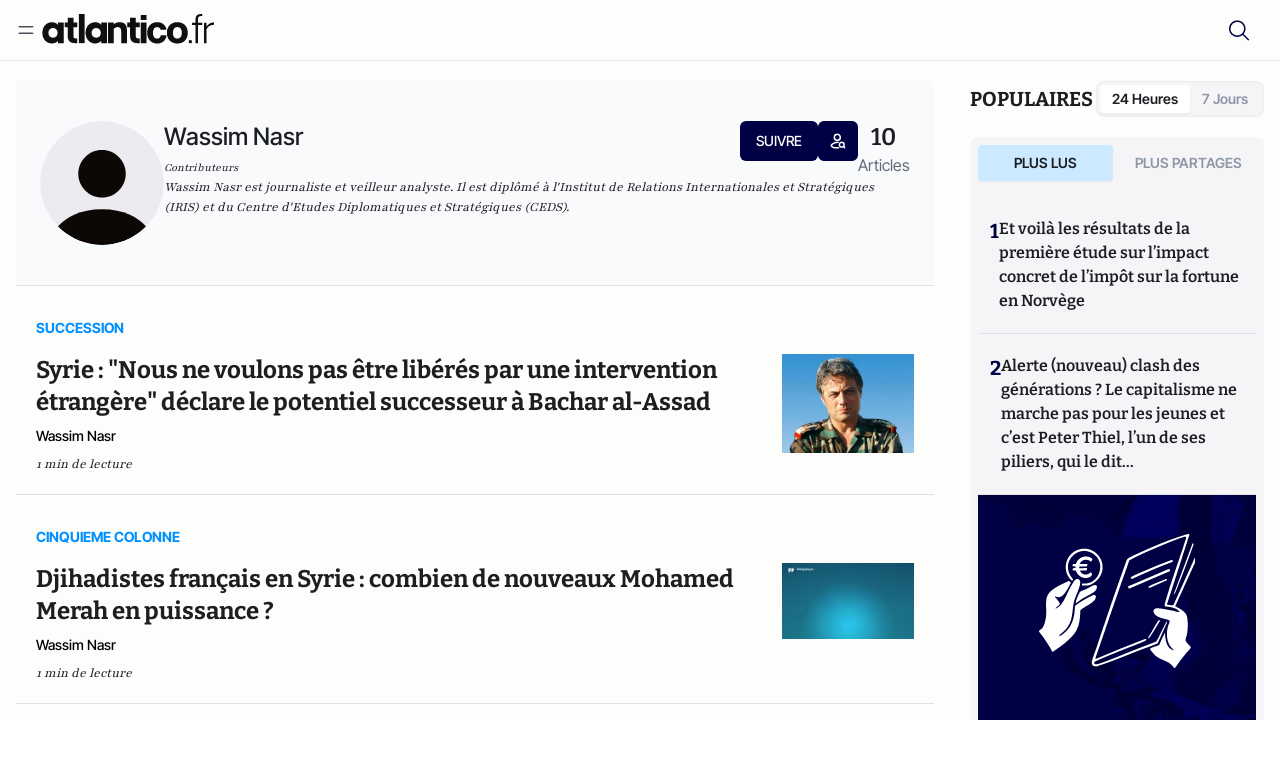

--- FILE ---
content_type: text/html;charset=utf-8
request_url: https://atlantico.fr/author/wassim-nasr-1501985
body_size: 29436
content:
<!DOCTYPE html><html  lang="fr"><head><meta charset="utf-8"><meta name="viewport" content="width=device-width, initial-scale=1"><script type="importmap">{"imports":{"#entry":"/v3_nuxt/BsCfIa7A.js"}}</script><title>Wassim Nasr | Atlantico.fr</title><link rel="preconnect" href="https://securepubads.g.doubleclick.net"><script src="https://securepubads.g.doubleclick.net/tag/js/gpt.js" async type="91befdb2a1fa17cd06e0111d-text/javascript"></script><script src="https://bisko.gjirafa.net/web/atlantico-sdk.js" async type="91befdb2a1fa17cd06e0111d-text/javascript"></script><style>.slide-enter-active[data-v-7fdfb17c],.slide-leave-active[data-v-7fdfb17c]{transition:transform .3s ease}.slide-enter-from[data-v-7fdfb17c],.slide-leave-to[data-v-7fdfb17c]{transform:translate(100%)}.slide-enter-to[data-v-7fdfb17c],.slide-leave-from[data-v-7fdfb17c]{transform:translate(0)}.body[data-v-7fdfb17c]::-webkit-scrollbar{display:none}</style><style>.cursor-grab{cursor:grab;cursor:-webkit-grab}.cursor-grabbing{cursor:grabbing;cursor:-webkit-grabbing}</style><link rel="stylesheet" href="/v3_nuxt/entry.DSC1t3Gb.css" crossorigin><link rel="modulepreload" as="script" crossorigin href="/v3_nuxt/BsCfIa7A.js"><link rel="modulepreload" as="script" crossorigin href="/v3_nuxt/BxW3B5t1.js"><link rel="modulepreload" as="script" crossorigin href="/v3_nuxt/FpvFFfhB.js"><link rel="modulepreload" as="script" crossorigin href="/v3_nuxt/4PkBT8V5.js"><link rel="modulepreload" as="script" crossorigin href="/v3_nuxt/CN9sZZFA.js"><link rel="modulepreload" as="script" crossorigin href="/v3_nuxt/Av__j5bX.js"><link rel="modulepreload" as="script" crossorigin href="/v3_nuxt/Bw9yKQzT.js"><link rel="modulepreload" as="script" crossorigin href="/v3_nuxt/QYaigOdy.js"><link rel="modulepreload" as="script" crossorigin href="/v3_nuxt/BLMDDnHx.js"><link rel="modulepreload" as="script" crossorigin href="/v3_nuxt/L3iAslb-.js"><link rel="modulepreload" as="script" crossorigin href="/v3_nuxt/C96V2tip.js"><link rel="modulepreload" as="script" crossorigin href="/v3_nuxt/oHdlFvTK.js"><link rel="modulepreload" as="script" crossorigin href="/v3_nuxt/BKsgDJqI.js"><link rel="modulepreload" as="script" crossorigin href="/v3_nuxt/7sJ2nx5a.js"><link rel="modulepreload" as="script" crossorigin href="/v3_nuxt/B7d8D2oU.js"><link rel="modulepreload" as="script" crossorigin href="/v3_nuxt/BxjCqQs9.js"><link rel="modulepreload" as="script" crossorigin href="/v3_nuxt/BT2DZXA9.js"><link rel="modulepreload" as="script" crossorigin href="/v3_nuxt/Dx_geEaF.js"><link rel="modulepreload" as="script" crossorigin href="/v3_nuxt/ChEXVQ3E.js"><link rel="modulepreload" as="script" crossorigin href="/v3_nuxt/toJM70vm.js"><link rel="modulepreload" as="script" crossorigin href="/v3_nuxt/xQP_G4VK.js"><link rel="modulepreload" as="script" crossorigin href="/v3_nuxt/CQW0_ILY.js"><link rel="modulepreload" as="script" crossorigin href="/v3_nuxt/BcnIM9Xt.js"><link rel="modulepreload" as="script" crossorigin href="/v3_nuxt/3SeT1Vam.js"><link rel="modulepreload" as="script" crossorigin href="/v3_nuxt/D7MU-E8x.js"><link rel="modulepreload" as="script" crossorigin href="/v3_nuxt/DyACiRn2.js"><link rel="modulepreload" as="script" crossorigin href="/v3_nuxt/DyxgB-1l.js"><link rel="modulepreload" as="script" crossorigin href="/v3_nuxt/Cie7vX9G.js"><link rel="modulepreload" as="script" crossorigin href="/v3_nuxt/Cu8cMEKk.js"><link rel="modulepreload" as="script" crossorigin href="/v3_nuxt/X8W3tNd1.js"><link rel="modulepreload" as="script" crossorigin href="/v3_nuxt/BFRwwTn_.js"><link rel="modulepreload" as="script" crossorigin href="/v3_nuxt/BfekSUo5.js"><link rel="modulepreload" as="script" crossorigin href="/v3_nuxt/DXpuCQxf.js"><link rel="modulepreload" as="script" crossorigin href="/v3_nuxt/DlAUqK2U.js"><link rel="modulepreload" as="script" crossorigin href="/v3_nuxt/DpcD39X3.js"><link rel="modulepreload" as="script" crossorigin href="/v3_nuxt/BaSDqghC.js"><link rel="preload" as="fetch" fetchpriority="low" crossorigin="anonymous" href="/v3_nuxt/builds/meta/688ac30e-0d56-4b1f-8937-74fc1649bbec.json"><script src="https://cdn.tonos.tech/sdk/tonos-script-stg.js?aId=0e0e4cf9b7e54af3a437480933e69d6d&t=web" data-cfasync="false" defer></script><script src="https://www.instagram.com/embed.js" defer type="91befdb2a1fa17cd06e0111d-text/javascript"></script><link rel="dns-prefetch" href="https://securepubads.g.doubleclick.net"><link rel="prefetch" as="image" type="image/svg+xml" href="/v3_nuxt/error-illustration.DUkv96ME.svg"><link rel="prefetch" as="image" type="image/svg+xml" href="/v3_nuxt/subscribe-img.BwIj5q4I.svg"><link rel="prefetch" as="script" crossorigin href="/v3_nuxt/b8d9pDzF.js"><link rel="prefetch" as="script" crossorigin href="/v3_nuxt/Cc8dM9_m.js"><link rel="prefetch" as="script" crossorigin href="/v3_nuxt/1zodwqN3.js"><link rel="prefetch" as="script" crossorigin href="/v3_nuxt/Kvs9Xklx.js"><link rel="prefetch" as="script" crossorigin href="/v3_nuxt/BLavvTx5.js"><link rel="prefetch" as="script" crossorigin href="/v3_nuxt/Ce7U3bse.js"><link rel="prefetch" as="script" crossorigin href="/v3_nuxt/Da-2StI4.js"><link rel="prefetch" as="script" crossorigin href="/v3_nuxt/DheUV6gO.js"><link rel="prefetch" as="script" crossorigin href="/v3_nuxt/DmzSp9fO.js"><link rel="prefetch" as="script" crossorigin href="/v3_nuxt/43cCqK9N.js"><link rel="prefetch" as="script" crossorigin href="/v3_nuxt/CwXhOKif.js"><meta name="robots" content="max-image-preview:large"><link rel="icon" type="image/x-icon" href="/favicon.ico"><link rel="icon" type="image/svg" href="/atlantico-short-logo.svg"><script type="application/ld+json" data-hid="schemaOrganization">
    {
      "@context": "https://schema.org",
      "@type": "NewsMediaOrganization",
      "name": "Atlantico.fr",
      "url": "https://atlantico.fr",
      "slogan": "Êtes-vous prêt à changer d'avis ?",
      "logo": "https://atlantico.codexcdn.net/assets/aseAg7UxDo15736OI.png",
      "sameAs": [
        "https://www.facebook.com/atlantico.franc",
        "https://twitter.com/atlantico_fr",
        "https://www.linkedin.com/company/atlantico/"
      ]
    }
    </script><script type="91befdb2a1fa17cd06e0111d-text/javascript">
              (function(w,d,s,l,i){w[l]=w[l]||[];w[l].push({'gtm.start':
              new Date().getTime(),event:'gtm.js'});var f=d.getElementsByTagName(s)[0],
              j=d.createElement(s),dl=l!='dataLayer'?'&l='+l:'';j.async=true;j.src=
              'https://www.googletagmanager.com/gtm.js?id='+i+dl;f.parentNode.insertBefore(j,f);
              })(window,document,'script','dataLayer','GTM-K3S7WXR');
              </script><meta name="description" content="Atlantico est un média libéral-conservateur généraliste qui décrypte l’actualité avec son réseau d’experts en politique économie tech geopolitique etc."><meta name="keywords" content="Atlantico,Media,Information,Libéral,Conservateur,Actualité,Economie,Politique,Géopolitique,Tech,Culture,People,Articles,Podcasts,Vidéos"><meta name="publisher" content="Atlantico"><meta property="og:title" content="Atlantico"><meta property="og:description" content="Atlantico est un média libéral-conservateur généraliste qui décrypte l’actualité avec son réseau d’experts en politique économie tech geopolitique etc."><meta property="og:url" content="https://atlantico.fr"><meta property="og:image" content="https://atlantico.codexcdn.net/assets/aseAg7UxDo15736OI.png"><meta name="og:site_name" content="Atlantico"><meta name="og:type" content="website"><meta property="fb:app_id" content="1093005977806886"><meta name="msapplication-TileColor" content="#2b5797"><meta name="theme-color" content="#00014b"><meta name="apple-itunes-app" content="app-id=1564440160, app-argument=atlanticofr://?xto=AL-1-[iOS_Banner]"><meta name="al:ios:app_store_id" content="1564440160"><meta name="al:ios:app_name" content="Atlantico"><meta name="al:ios:url" content="atlanticofr://?xto=AL-1-[Autres]"><meta name="al:android:app_name" content="Atlantico"><meta name="al:android:package" content="com.talmont.atlantico"><meta name="al:android:url" content="atlanticofr://?xto=AL-1-[Autres]"><meta name="al:web:url" content="https://atlantico.fr"><meta name="apple-mobile-web-app-title" content="Atlantico"><meta name="twitter:app:id:googleplay" content="com.talmont.atlantico"><meta name="twitter:app:name:googleplay" content="Atlantico"><meta name="twitter:app:url:googleplay" content="https://atlantico.fr"><meta name="twitter:app:id:iphone" content="1564440160"><meta name="twitter:app:name:iphone" content="Atlantico .fr"><meta property="twitter:title" content="Atlantico"><meta property="twitter:url" content="https://atlantico.fr"><meta property="twitter:image" content="https://atlantico.codexcdn.net/assets/aseAg7UxDo15736OI.png"><meta property="twitter:description" content="Atlantico est un média libéral-conservateur généraliste qui décrypte l’actualité avec son réseau d’experts en politique économie tech geopolitique etc."><link rel="canonical" href="https://atlantico.fr/author/wassim-nasr-1501985"><link rel="mask-icon" href="/safari-pinned-tab.svg" color="#00014b"><link rel="apple-touch-icon" href="/apple-touch-icon.svg" sizes="180x180"><link rel="alternate" type="application/rss+xml" href="https://rss.atlantico.fr" title="Atlantico RSS"><script type="application/ld+json" data-hid="schemaAuthor">
    {
      "@context": "https://schema.org",
      "@type": "Person",
      "name": "Wassim Nasr",
      "url": "https://atlantico.fr/author/wassim-nasr-1501985",
      "description": "Wassim Nasr est journaliste et veilleur analyste. Il est diplômé à l'Institut de Relations Internationales et Stratégiques (IRIS) et du Centre d'Etudes Diplomatiques et Stratégiques (CEDS).",
      "image": "/default-author.png",
      "sameAs": ["undefined","undefined","undefined","undefined"]
    }
    </script><script type="application/ld+json">{"@context":"https://schema.org","@type":"BreadcrumbList","itemListElement":[{"@type":"ListItem","position":1,"name":"A la une","item":"https://atlantico.fr"},{"@type":"ListItem","position":2,"name":"Contributeurs","item":"https://atlantico.fr/authors"},{"@type":"ListItem","position":3,"name":"Contributeur Details","item":"https://atlantico.fr/author/wassim-nasr-1501985"}]}</script><script type="91befdb2a1fa17cd06e0111d-module" src="/v3_nuxt/BsCfIa7A.js" crossorigin></script></head><body  class=""><noscript><iframe src="https://www.googletagmanager.com/ns.html?id=GTM-K3S7WXR"
          height="0" width="0" style="display:none;visibility:hidden"></iframe></noscript><!--teleport start anchor--><!----><!--teleport anchor--><div id="__nuxt"><div><div class="relative bg-[#FDFDFC]"><header class="sticky top-0 z-[9999] border-b border-[#EBEBF0] bg-[#fdfdfc] px-4 py-3 max-container:px-0 print:hidden [@media(min-width:1360px)]:pb-0 [@media(min-width:1361px)]:min-h-[105px]"><nav class="mx-auto flex min-h-9 max-w-[1360px] items-center justify-between"><div class="flex items-center gap-1.5 md:gap-5 [@media(min-width:375px)]:gap-3"><button class="hidden md:flex"><img src="data:image/svg+xml,%3csvg%20width=&#39;20&#39;%20height=&#39;20&#39;%20viewBox=&#39;0%200%2020%2020&#39;%20fill=&#39;none&#39;%20xmlns=&#39;http://www.w3.org/2000/svg&#39;%3e%3cpath%20d=&#39;M3.33334%206.6665H16.6667M3.33334%2013.3332H16.6667&#39;%20stroke=&#39;%23494F5A&#39;%20stroke-width=&#39;1.5&#39;%20stroke-linecap=&#39;round&#39;%20stroke-linejoin=&#39;round&#39;/%3e%3c/svg%3e" alt="Menu icon" width="20" height="20" class="h-5 w-5 cursor-pointer"></button><a href="/" class=""><img src="/logo.svg" width="185" height="32" class="h-[32px] w-[185px]" alt="Atlantico logo"></a></div><div class="flex items-center justify-center gap-2 md:gap-3"><button class="mr-3 hidden md:flex"><img src="data:image/svg+xml,%3csvg%20width=&#39;24&#39;%20height=&#39;24&#39;%20viewBox=&#39;0%200%2024%2024&#39;%20fill=&#39;none&#39;%20xmlns=&#39;http://www.w3.org/2000/svg&#39;%3e%3cpath%20d=&#39;M21.2765%2021.6164L15.6125%2015.9523C16.9735%2014.3183%2017.6522%2012.2225%2017.5074%2010.1009C17.3625%207.97924%2016.4053%205.99512%2014.8348%204.56126C13.2644%203.12741%2011.2016%202.35421%209.07555%202.40253C6.94953%202.45084%204.92397%203.31694%203.42026%204.82065C1.91655%206.32436%201.05045%208.34992%201.00213%2010.4759C0.953823%2012.602%201.72702%2014.6648%203.16087%2016.2352C4.59473%2017.8057%206.57885%2018.7629%208.70048%2018.9078C10.8221%2019.0526%2012.9179%2018.3739%2014.5519%2017.0129L20.216%2022.6769L21.2765%2021.6164ZM2.52654%2010.6769C2.52654%209.34191%202.92243%208.03687%203.66412%206.92684C4.40582%205.8168%205.46003%204.95164%206.69343%204.44075C7.92683%203.92986%209.28403%203.79618%2010.5934%204.05663C11.9028%204.31709%2013.1055%204.95996%2014.0495%205.90396C14.9935%206.84797%2015.6364%208.0507%2015.8968%209.36008C16.1573%2010.6694%2016.0236%2012.0266%2015.5127%2013.26C15.0018%2014.4935%2014.1367%2015.5477%2013.0266%2016.2894C11.9166%2017.0311%2010.6116%2017.4269%209.27654%2017.4269C7.48694%2017.425%205.77121%2016.7132%204.50577%2015.4477C3.24033%2014.1823%202.52853%2012.4665%202.52654%2010.6769Z&#39;%20fill=&#39;%23000044&#39;/%3e%3c/svg%3e" alt="Search icon" width="24" height="24"></button><span></span><button class="flex md:hidden"><img src="data:image/svg+xml,%3csvg%20width=&#39;20&#39;%20height=&#39;20&#39;%20viewBox=&#39;0%200%2020%2020&#39;%20fill=&#39;none&#39;%20xmlns=&#39;http://www.w3.org/2000/svg&#39;%3e%3cpath%20d=&#39;M3.33334%206.6665H16.6667M3.33334%2013.3332H16.6667&#39;%20stroke=&#39;%23494F5A&#39;%20stroke-width=&#39;1.5&#39;%20stroke-linecap=&#39;round&#39;%20stroke-linejoin=&#39;round&#39;/%3e%3c/svg%3e" alt="Menu icon" width="20" height="20" class="h-5 w-5 cursor-pointer"></button></div></nav><div class="mx-auto mt-3 max-w-[1360px] items-end justify-end gap-1 [@media(max-width:1360px)]:hidden [@media(min-width:1361px)]:flex"><div class="flex pb-4"><!--[--><div class="border-r border-[#EBEBF0] px-2 pt-1 last:border-none"><a href="/explore/all/politique" class="px-3 pb-4 pt-1 text-base font-medium uppercase leading-[125%] tracking-[0.02em] text-gray10 hover:border-b-4 hover:border-link-blue hover:bg-[#EBEBF0]">POLITIQUE</a></div><div class="border-r border-[#EBEBF0] px-2 pt-1 last:border-none"><a href="/explore/all/economie" class="px-3 pb-4 pt-1 text-base font-medium uppercase leading-[125%] tracking-[0.02em] text-gray10 hover:border-b-4 hover:border-link-blue hover:bg-[#EBEBF0]">ECONOMIE</a></div><div class="border-r border-[#EBEBF0] px-2 pt-1 last:border-none"><a href="/explore/all/geopolitique" class="px-3 pb-4 pt-1 text-base font-medium uppercase leading-[125%] tracking-[0.02em] text-gray10 hover:border-b-4 hover:border-link-blue hover:bg-[#EBEBF0]">GEOPOLITIQUE</a></div><div class="border-r border-[#EBEBF0] px-2 pt-1 last:border-none"><a href="/explore/all/europe" class="px-3 pb-4 pt-1 text-base font-medium uppercase leading-[125%] tracking-[0.02em] text-gray10 hover:border-b-4 hover:border-link-blue hover:bg-[#EBEBF0]">EUROPE</a></div><div class="border-r border-[#EBEBF0] px-2 pt-1 last:border-none"><a href="/explore/all/societe" class="px-3 pb-4 pt-1 text-base font-medium uppercase leading-[125%] tracking-[0.02em] text-gray10 hover:border-b-4 hover:border-link-blue hover:bg-[#EBEBF0]">SOCIETE</a></div><div class="border-r border-[#EBEBF0] px-2 pt-1 last:border-none"><a href="/explore/all/tech-ia" class="px-3 pb-4 pt-1 text-base font-medium uppercase leading-[125%] tracking-[0.02em] text-gray10 hover:border-b-4 hover:border-link-blue hover:bg-[#EBEBF0]">TECH &amp; IA</a></div><div class="border-r border-[#EBEBF0] px-2 pt-1 last:border-none"><a href="/explore/all/science" class="px-3 pb-4 pt-1 text-base font-medium uppercase leading-[125%] tracking-[0.02em] text-gray10 hover:border-b-4 hover:border-link-blue hover:bg-[#EBEBF0]">SCIENCE</a></div><div class="border-r border-[#EBEBF0] px-2 pt-1 last:border-none"><a href="/explore/all/environnement" class="px-3 pb-4 pt-1 text-base font-medium uppercase leading-[125%] tracking-[0.02em] text-gray10 hover:border-b-4 hover:border-link-blue hover:bg-[#EBEBF0]">ENVIRONNEMENT</a></div><div class="border-r border-[#EBEBF0] px-2 pt-1 last:border-none"><a href="/explore/all/culture" class="px-3 pb-4 pt-1 text-base font-medium uppercase leading-[125%] tracking-[0.02em] text-gray10 hover:border-b-4 hover:border-link-blue hover:bg-[#EBEBF0]">CULTURE</a></div><!--]--></div></div><!----></header><!--teleport start--><!--teleport end--><!----><!----><!----><!--[--><!----><aside class="translate-x-full md:-translate-x-full fixed right-0 top-0 z-[99999] h-full w-full transform overflow-y-auto bg-[#F9FAFB] transition-transform duration-300 ease-in-out sm:max-w-[400px] md:left-0"><div class="sticky top-0 z-10 flex min-h-[57px] items-end justify-between border-b border-[#EBEBF0] bg-[#FDFDFC] px-5 py-1.5 pr-2 [@media(min-width:1361px)]:min-h-[105px] [@media(min-width:1361px)]:py-3"><span class="font-bitter text-2xl font-bold uppercase text-gray10"> Menu </span><div class="block w-fit"><img src="data:image/svg+xml,%3csvg%20width=&#39;13&#39;%20height=&#39;12&#39;%20viewBox=&#39;0%200%2013%2012&#39;%20fill=&#39;none&#39;%20xmlns=&#39;http://www.w3.org/2000/svg&#39;%3e%3cpath%20fill-rule=&#39;evenodd&#39;%20clip-rule=&#39;evenodd&#39;%20d=&#39;M2.89254%209.35355C3.0878%209.54882%203.40439%209.54882%203.59965%209.35355L6.24609%206.70711L8.89254%209.35355C9.0878%209.54882%209.40439%209.54882%209.59965%209.35355C9.79491%209.15829%209.79491%208.84171%209.59965%208.64645L6.9532%206L9.59965%203.35355C9.79491%203.15829%209.79491%202.84171%209.59965%202.64645C9.40439%202.45118%209.0878%202.45118%208.89254%202.64645L6.24609%205.29289L3.59965%202.64645C3.40439%202.45118%203.0878%202.45118%202.89254%202.64645C2.69728%202.84171%202.69728%203.15829%202.89254%203.35355L5.53899%206L2.89254%208.64645C2.69728%208.84171%202.69728%209.15829%202.89254%209.35355Z&#39;%20fill=&#39;%231C1E22&#39;/%3e%3c/svg%3e" alt="Close icon" class="cursor-pointer px-3 py-2" width="46" height="46"></div></div><div class="flex flex-col px-4"><div class="relative mt-6 flex"><img src="data:image/svg+xml,%3csvg%20width=&#39;24&#39;%20height=&#39;24&#39;%20viewBox=&#39;0%200%2024%2024&#39;%20fill=&#39;none&#39;%20xmlns=&#39;http://www.w3.org/2000/svg&#39;%3e%3cpath%20d=&#39;M21.2765%2021.6164L15.6125%2015.9523C16.9735%2014.3183%2017.6522%2012.2225%2017.5074%2010.1009C17.3625%207.97924%2016.4053%205.99512%2014.8348%204.56126C13.2644%203.12741%2011.2016%202.35421%209.07555%202.40253C6.94953%202.45084%204.92397%203.31694%203.42026%204.82065C1.91655%206.32436%201.05045%208.34992%201.00213%2010.4759C0.953823%2012.602%201.72702%2014.6648%203.16087%2016.2352C4.59473%2017.8057%206.57885%2018.7629%208.70048%2018.9078C10.8221%2019.0526%2012.9179%2018.3739%2014.5519%2017.0129L20.216%2022.6769L21.2765%2021.6164ZM2.52654%2010.6769C2.52654%209.34191%202.92243%208.03687%203.66412%206.92684C4.40582%205.8168%205.46003%204.95164%206.69343%204.44075C7.92683%203.92986%209.28403%203.79618%2010.5934%204.05663C11.9028%204.31709%2013.1055%204.95996%2014.0495%205.90396C14.9935%206.84797%2015.6364%208.0507%2015.8968%209.36008C16.1573%2010.6694%2016.0236%2012.0266%2015.5127%2013.26C15.0018%2014.4935%2014.1367%2015.5477%2013.0266%2016.2894C11.9166%2017.0311%2010.6116%2017.4269%209.27654%2017.4269C7.48694%2017.425%205.77121%2016.7132%204.50577%2015.4477C3.24033%2014.1823%202.52853%2012.4665%202.52654%2010.6769Z&#39;%20fill=&#39;%23000044&#39;/%3e%3c/svg%3e" alt="Search icon" width="16" height="16" class="absolute left-4 top-3.5"><input value="" type="text" placeholder="Recherche..." class="w-full rounded border border-[#8E98A83D] bg-white py-[11px] pl-10 text-sm text-gray7 outline-none"></div></div><nav class="flex flex-col p-5"><!----><button style="" class="mt-2 flex h-[40px] justify-center rounded bg-[#E6E6EC] px-3 py-2.5 text-sm font-medium uppercase text-black md:hidden"> Je me connecte </button><!----><span class="mb-2 text-base font-medium uppercase text-gray10"> Categories </span><!--[--><a href="/explore/decryptages" class="border border-[#F6F6F6] bg-white p-3 text-base font-medium text-gray9 hover:bg-gray1 rounded-t-lg">Décryptages</a><a href="/explore/dossiers" class="border border-[#F6F6F6] bg-white p-3 text-base font-medium text-gray9 hover:bg-gray1">Dossiers</a><a href="/explore/rdvs" class="border border-[#F6F6F6] bg-white p-3 text-base font-medium text-gray9 hover:bg-gray1">Rendez-Vous</a><a href="/explore/videos" class="border border-[#F6F6F6] bg-white p-3 text-base font-medium text-gray9 hover:bg-gray1">Vidéos</a><a href="/explore/podcasts" class="border border-[#F6F6F6] bg-white p-3 text-base font-medium text-gray9 hover:bg-gray1">Podcasts</a><!--]--><button class="&#39;border rounded-b-lg&#39;, border-[#F6F6F6] bg-white p-3 text-left text-base font-medium text-gray9 hover:bg-gray1"> Plus Lus </button><div class="mt-9"><span class="text-gray8 mb-2 block text-xs uppercase"> Recevez notre newsletter </span><form class="relative"><input value="" placeholder="Entrez votre email pour recevoir la newsletter" class="w-full rounded border border-gray2 bg-white py-3 pl-4 pr-10 text-sm text-gray7 outline-none pr-12"><button type="submit" class="mt-2 min-h-[42.41px] w-full rounded-[4px] border border-brand9 bg-yellow-btn p-2.5 text-base font-medium uppercase text-brand9"><p>S&#39;inscrire</p></button></form><!----></div><p class="mb-6 mt-2 text-sm text-[#32363E]"> En cliquant sur s&#39;inscrire, vous confirmez que vous acceptez nos <a href="/conditions-generales" class="font-medium text-brand9 underline"> Termes et Conditions </a></p><div class="flex flex-col border-b border-[#E5E5E7] pb-3"><span class="mb-2 text-base font-medium uppercase text-gray10"> Themes </span><!--[--><a href="/explore/all/politique" class="border border-[#F6F6F6] bg-white p-3 text-base font-medium text-gray9 hover:bg-gray1 rounded-t-lg">Politique</a><a href="/explore/all/economie" class="border border-[#F6F6F6] bg-white p-3 text-base font-medium text-gray9 hover:bg-gray1">Economie</a><a href="/explore/all/geopolitique" class="border border-[#F6F6F6] bg-white p-3 text-base font-medium text-gray9 hover:bg-gray1">Géopolitique</a><a href="/explore/all/europe" class="border border-[#F6F6F6] bg-white p-3 text-base font-medium text-gray9 hover:bg-gray1">Europe</a><a href="/explore/all/societe" class="border border-[#F6F6F6] bg-white p-3 text-base font-medium text-gray9 hover:bg-gray1">Société</a><a href="/explore/all/tech-ia" class="border border-[#F6F6F6] bg-white p-3 text-base font-medium text-gray9 hover:bg-gray1">Tech &amp; IA</a><a href="/explore/all/science" class="border border-[#F6F6F6] bg-white p-3 text-base font-medium text-gray9 hover:bg-gray1">Science</a><a href="/explore/all/environnement" class="border border-[#F6F6F6] bg-white p-3 text-base font-medium text-gray9 hover:bg-gray1">Environnement</a><a href="/explore/all/culture" class="border border-[#F6F6F6] bg-white p-3 text-base font-medium text-gray9 hover:bg-gray1 rounded-b-lg">Culture</a><!--]--></div><a href="/about" class="mt-3 flex items-center justify-between gap-1.5 rounded-lg bg-white p-3 text-base font-medium tracking-[0.32px] text-brand9"><div class="flex items-center gap-2"><img src="data:image/svg+xml,%3csvg%20width=&#39;18&#39;%20height=&#39;18&#39;%20viewBox=&#39;0%200%2018%2018&#39;%20fill=&#39;none&#39;%20xmlns=&#39;http://www.w3.org/2000/svg&#39;%3e%3cpath%20d=&#39;M8.94284%2011.9219C10.5556%2011.9219%2011.713%2010.7455%2011.713%209.00006C11.713%207.25449%2010.5556%206.09723%208.94284%206.09723C7.31119%206.09723%206.17275%207.25449%206.17275%209.00006C6.17275%2010.7455%207.31119%2011.9219%208.94284%2011.9219ZM2.54883%208.981C2.54883%205.20526%205.0534%202.625%208.2788%202.625C9.79661%202.625%2011.0489%203.19433%2011.9406%204.16185V2.8337H15.4507V15.1663H11.9406V13.8192C11.0489%2014.8059%209.79661%2015.375%208.2788%2015.375C5.0534%2015.375%202.54883%2012.7758%202.54883%208.981Z&#39;%20fill=&#39;%23100F0D&#39;/%3e%3c/svg%3e" alt="Atlantico logo with letter" width="18" height="18"> Atlantico, c&#39;est qui, c&#39;est quoi ? </div><img src="data:image/svg+xml,%3csvg%20width=&#39;7&#39;%20height=&#39;12&#39;%20viewBox=&#39;0%200%207%2012&#39;%20fill=&#39;none&#39;%20xmlns=&#39;http://www.w3.org/2000/svg&#39;%3e%3cpath%20d=&#39;M5.37468%206.00015C5.37468%206.00951%205.36922%205.92882%205.24935%205.72997C5.13977%205.54819%204.97124%205.32725%204.74968%205.07648C4.30792%204.57658%203.70724%204.01381%203.09033%203.47818C2.4764%202.94513%201.86029%202.45072%201.39681%202.08902C1.16539%201.90841%200.972209%201.7609%200.83773%201.65933C0.770628%201.60865%200.717867%201.56947%200.682294%201.54296C0.664635%201.52979%200.651394%201.51949%200.642418%201.51285C0.637925%201.50952%200.634011%201.50713%200.631838%201.50552C0.630825%201.50477%200.629867%201.50424%200.629397%201.50389V1.50308C0.351496%201.29841%200.292139%200.907798%200.496747%200.62987C0.701417%200.351971%201.09203%200.292618%201.36996%200.49722H1.37077L1.37158%200.498034C1.3723%200.49856%201.37358%200.499542%201.37484%200.500475C1.37746%200.502411%201.38145%200.505074%201.38623%200.508613C1.39614%200.515949%201.41071%200.526453%201.42936%200.540352C1.46699%200.568392%201.52182%200.609932%201.59131%200.662422C1.73026%200.767374%201.92861%200.918353%202.16586%201.1035C2.63981%201.47338%203.27405%201.98215%203.90983%202.53417C4.54256%203.08354%205.19162%203.68799%205.68718%204.24885C5.93436%204.5286%206.15646%204.81282%206.32032%205.08462C6.47376%205.33922%206.62468%205.66153%206.62468%206.00015C6.62468%206.33877%206.47376%206.66107%206.32032%206.91568C6.15646%207.18748%205.93436%207.4717%205.68718%207.75145C5.19162%208.31231%204.54256%208.91677%203.90983%209.46613C3.27392%2010.0183%202.63903%2010.5269%202.16504%2010.8968C1.9279%2011.0819%201.73022%2011.233%201.59131%2011.3379C1.52182%2011.3904%201.46699%2011.4319%201.42936%2011.4599C1.41072%2011.4738%201.39614%2011.4843%201.38623%2011.4917C1.38148%2011.4952%201.37746%2011.4979%201.37484%2011.4998C1.3736%2011.5007%201.3723%2011.5017%201.37158%2011.5023L1.37077%2011.5031H1.36996C1.09202%2011.7077%200.701421%2011.6483%200.496747%2011.3704C0.292119%2011.0925%200.351484%2010.7019%200.629397%2010.4972V10.4964C0.62987%2010.4961%200.630816%2010.4955%200.631838%2010.4948C0.633958%2010.4932%200.637276%2010.4907%200.641604%2010.4875C0.650583%2010.4808%200.664508%2010.4706%200.682294%2010.4573C0.717871%2010.4308%200.770618%2010.3917%200.83773%2010.341C0.97221%2010.2394%201.16539%2010.0919%201.39681%209.91128C1.86026%209.54961%202.47563%209.05512%203.08952%208.52212C3.70655%207.9864%204.30784%207.42381%204.74968%206.92382C4.97124%206.67305%205.13977%206.45211%205.24935%206.27033C5.3692%206.07149%205.37468%205.99081%205.37468%206.00015Z&#39;%20fill=&#39;%23494F5A&#39;/%3e%3c/svg%3e" alt="Arrow right icon" width="16" height="16" class="h-4 w-4"></a><div class="my-3 border-b"></div><ul class="flex flex-wrap gap-4"><!--[--><li><a href="/about" class="text-base font-medium tracking-[0.56px] text-gray9 hover:text-brand12">À propos de nous</a></li><li><a href="/contact" class="text-base font-medium tracking-[0.56px] text-gray9 hover:text-brand12">Nous contacter</a></li><li><a href="/cgv" class="text-base font-medium tracking-[0.56px] text-gray9 hover:text-brand12">CGV</a></li><li><a href="/legal" class="text-base font-medium tracking-[0.56px] text-gray9 hover:text-brand12">Mentions légales</a></li><li><button type="button" class="cursor-pointer text-base font-medium tracking-[0.56px] text-gray9 hover:text-brand12">Gestion de la publicité</button></li><li><button type="button" class="cursor-pointer text-base font-medium tracking-[0.56px] text-gray9 hover:text-brand12">Gestion des cookies</button></li><li><a href="/politique-de-confidentialite" class="text-base font-medium tracking-[0.56px] text-gray9 hover:text-brand12">Politique de confidentialité</a></li><li><a href="/politique-daccessibilite" class="text-base font-medium tracking-[0.56px] text-gray9 hover:text-brand12">Politique d’accessibilité</a></li><li><a href="/politique-relative-aux-cookies" class="text-base font-medium tracking-[0.56px] text-gray9 hover:text-brand12">Politique relative aux cookies</a></li><li><a href="/conditions-generales" class="text-base font-medium tracking-[0.56px] text-gray9 hover:text-brand12">Conditions générales d’utilisation</a></li><!--]--></ul></nav></aside><!--]--><main class="mx-auto w-full max-w-[1360px] px-4 pb-5 pt-0 lg:py-5 max-container:px-0"><!--[--><!--[--><div id="tonos-content-id" value="non-premium"></div><div class="lg:flex lg:w-full lg:justify-between lg:gap-10"><div class="lg:flex lg:min-w-0 lg:basis-[73.53%] lg:flex-col"><div class="-mx-4 flex flex-col gap-3 border-b border-gray2 bg-gray-50 px-4 py-6 md:mx-0 md:flex-row md:gap-8 md:px-6 md:py-10"><div class="flex items-center justify-between"><script src="/cdn-cgi/scripts/7d0fa10a/cloudflare-static/rocket-loader.min.js" data-cf-settings="91befdb2a1fa17cd06e0111d-|49"></script><img onerror="this.setAttribute(&#39;data-error&#39;, 1)" width="124" height="124" alt="Wassim Nasr image" data-nuxt-img srcset="/_ipx/s_124x124/img/default-avatar.svg 1x, /_ipx/s_248x248/img/default-avatar.svg 2x" class="h-[72px] w-[72px] rounded-full object-cover md:max-h-[124px] md:min-h-[124px] md:min-w-[124px] md:max-w-[124px]" src="/_ipx/s_124x124/img/default-avatar.svg"><div class="flex flex-col items-center gap-1 md:hidden"><span class="font-bitter text-[26px] font-semibold text-gray10">10</span><span class="text-base text-xs text-gray7">Articles</span></div></div><div class="flex w-full flex-col gap-1.5 md:gap-4"><div class="flex items-center justify-between"><div><h1 class="text-sm font-medium text-gray10 md:text-2xl">Wassim Nasr</h1><span class="font-playfair text-xs italic text-gray10">Contributeurs</span></div><div class="hidden items-start gap-3 md:flex"><button class="w-fit rounded-md px-2 py-2 text-sm font-medium uppercase transition-colors duration-150 focus:outline-none focus:ring-2 focus:ring-offset-2 disabled:cursor-not-allowed disabled:opacity-50 w-fit bg-brand9 text-white h-10 px-4"><span>Suivre</span></button><button class="bg-brand9 flex max-h-10 max-w-10 items-center justify-center rounded-md p-3"><img src="data:image/svg+xml,%3csvg%20width=&#39;16&#39;%20height=&#39;16&#39;%20viewBox=&#39;0%200%2016%2016&#39;%20fill=&#39;none&#39;%20xmlns=&#39;http://www.w3.org/2000/svg&#39;%3e%3cg%20clip-path=&#39;url(%23clip0_1739_5013)&#39;%3e%3cpath%20d=&#39;M8.66732%2014.6668H4.39456C3.36431%2014.6668%202.54486%2014.1655%201.80909%2013.4646C0.302895%2012.0296%202.77585%2010.8828%203.71903%2010.3212C5.02104%209.54595%206.52912%209.22709%208.00065%209.36455&#39;%20stroke=&#39;white&#39;%20stroke-width=&#39;1.5&#39;%20stroke-linecap=&#39;round&#39;%20stroke-linejoin=&#39;round&#39;/%3e%3cpath%20d=&#39;M10.334%204.3335C10.334%205.99035%208.99085%207.3335%207.33398%207.3335C5.67713%207.3335%204.33398%205.99035%204.33398%204.3335C4.33398%202.67664%205.67713%201.3335%207.33398%201.3335C8.99085%201.3335%2010.334%202.67664%2010.334%204.3335Z&#39;%20stroke=&#39;white&#39;%20stroke-width=&#39;1.5&#39;/%3e%3cpath%20d=&#39;M13.6007%2013.6002L14.6673%2014.6668M14.134%2011.7335C14.134%2010.408%2013.0595%209.3335%2011.734%209.3335C10.4085%209.3335%209.33398%2010.408%209.33398%2011.7335C9.33398%2013.059%2010.4085%2014.1335%2011.734%2014.1335C13.0595%2014.1335%2014.134%2013.059%2014.134%2011.7335Z&#39;%20stroke=&#39;white&#39;%20stroke-width=&#39;1.5&#39;%20stroke-linecap=&#39;round&#39;/%3e%3c/g%3e%3cdefs%3e%3cclipPath%20id=&#39;clip0_1739_5013&#39;%3e%3crect%20width=&#39;16&#39;%20height=&#39;16&#39;%20fill=&#39;white&#39;/%3e%3c/clipPath%3e%3c/defs%3e%3c/svg%3e" alt="Suggest authors" width="16" height="16"></button><div class="flex flex-col items-center gap-1"><span class="font-bitter text-2xl font-semibold text-gray10">10</span><span class="text-base text-gray7">Articles</span></div></div></div><div class="text-left font-playfair text-sm italic text-gray10"><div class=""><p>Wassim Nasr est journaliste et veilleur analyste. Il est diplômé à l'Institut de Relations Internationales et Stratégiques (IRIS) et du Centre d'Etudes Diplomatiques et Stratégiques (CEDS).</p></div><!----></div><div class="flex items-start gap-3 md:hidden"><button class="w-fit rounded-md px-2 py-2 text-sm font-medium uppercase transition-colors duration-150 focus:outline-none focus:ring-2 focus:ring-offset-2 disabled:cursor-not-allowed disabled:opacity-50 w-fit bg-brand9 text-white h-10 w-full px-4"><span>Suivre</span></button><button class="bg-brand9 flex h-10 items-center justify-center rounded-md p-3"><img src="data:image/svg+xml,%3csvg%20width=&#39;16&#39;%20height=&#39;16&#39;%20viewBox=&#39;0%200%2016%2016&#39;%20fill=&#39;none&#39;%20xmlns=&#39;http://www.w3.org/2000/svg&#39;%3e%3cg%20clip-path=&#39;url(%23clip0_1739_5013)&#39;%3e%3cpath%20d=&#39;M8.66732%2014.6668H4.39456C3.36431%2014.6668%202.54486%2014.1655%201.80909%2013.4646C0.302895%2012.0296%202.77585%2010.8828%203.71903%2010.3212C5.02104%209.54595%206.52912%209.22709%208.00065%209.36455&#39;%20stroke=&#39;white&#39;%20stroke-width=&#39;1.5&#39;%20stroke-linecap=&#39;round&#39;%20stroke-linejoin=&#39;round&#39;/%3e%3cpath%20d=&#39;M10.334%204.3335C10.334%205.99035%208.99085%207.3335%207.33398%207.3335C5.67713%207.3335%204.33398%205.99035%204.33398%204.3335C4.33398%202.67664%205.67713%201.3335%207.33398%201.3335C8.99085%201.3335%2010.334%202.67664%2010.334%204.3335Z&#39;%20stroke=&#39;white&#39;%20stroke-width=&#39;1.5&#39;/%3e%3cpath%20d=&#39;M13.6007%2013.6002L14.6673%2014.6668M14.134%2011.7335C14.134%2010.408%2013.0595%209.3335%2011.734%209.3335C10.4085%209.3335%209.33398%2010.408%209.33398%2011.7335C9.33398%2013.059%2010.4085%2014.1335%2011.734%2014.1335C13.0595%2014.1335%2014.134%2013.059%2014.134%2011.7335Z&#39;%20stroke=&#39;white&#39;%20stroke-width=&#39;1.5&#39;%20stroke-linecap=&#39;round&#39;/%3e%3c/g%3e%3cdefs%3e%3cclipPath%20id=&#39;clip0_1739_5013&#39;%3e%3crect%20width=&#39;16&#39;%20height=&#39;16&#39;%20fill=&#39;white&#39;/%3e%3c/clipPath%3e%3c/defs%3e%3c/svg%3e" alt="Suggest authors" width="16" height="16"></button></div></div></div><!----><div><!--[--><!--[--><div class="flex items-start gap-2 border-b border-gray2 py-5 hover:bg-[#0000440A] focus:bg-[#0000440A] md:p-5 md:pt-8"><div class="w-full"><div class="flex w-full items-center justify-between"><p class="mb-4 text-xs font-bold uppercase text-link-blue md:text-sm">SUCCESSION</p></div><div class="flow-root md:flex md:items-start md:gap-3"><div class="float-right mb-2 ml-3 w-[28%] md:order-last md:float-none md:mb-0 md:ml-0 md:basis-[15%]"><a href="/article/decryptage/syrie--nous-ne-voulons-pas-etre-liberes-par-une-intervention-etrangere-declare-le-potentiel-successeur-a-bachar-al-assad-wassim-nasr" class=""><script src="/cdn-cgi/scripts/7d0fa10a/cloudflare-static/rocket-loader.min.js" data-cf-settings="91befdb2a1fa17cd06e0111d-|49"></script><img onerror="this.setAttribute(&#39;data-error&#39;, 1)" alt="Article cover" loading="lazy" data-nuxt-img srcset="https://atlantico.codexcdn.net/assets/asoXhpMQnYouMCOxo.jpg?width=700&amp;height=500&amp;quality=75 1x, https://atlantico.codexcdn.net/assets/asoXhpMQnYouMCOxo.jpg?width=700&amp;height=500&amp;quality=75 2x" fetchpriority="low" class="aspect-square h-full w-full object-cover" src="https://atlantico.codexcdn.net/assets/asoXhpMQnYouMCOxo.jpg?width=700&amp;height=500&amp;quality=75"></a></div><div class="contents md:block md:flex-1"><a href="/article/decryptage/syrie--nous-ne-voulons-pas-etre-liberes-par-une-intervention-etrangere-declare-le-potentiel-successeur-a-bachar-al-assad-wassim-nasr" class="mb-2 font-bitter text-xl font-bold text-gray10 md:mb-4 md:text-2xl">Syrie : &quot;Nous ne voulons pas être libérés par une intervention étrangère&quot; déclare le potentiel successeur à Bachar al-Assad</a><div class="flex items-center gap-x-2 my-2"><!----><div class="flex flex-wrap items-center font-medium text-sm"><!--[--><!--[--><a aria-current="page" href="/author/wassim-nasr-1501985" class="router-link-active router-link-exact-active group flex cursor-pointer items-center gap-2 md:hover:underline">Wassim Nasr <!----></a><!----><!--]--><!--]--></div></div><p class="font-playfair text-xs italic text-gray10 sm:text-sm">1 min de lecture </p></div></div></div><!--[--><!--]--></div><!--[--><!--]--><!--]--><!--[--><div class="flex items-start gap-2 border-b border-gray2 py-5 hover:bg-[#0000440A] focus:bg-[#0000440A] md:p-5 md:pt-8"><div class="w-full"><div class="flex w-full items-center justify-between"><p class="mb-4 text-xs font-bold uppercase text-link-blue md:text-sm">CINQUIEME COLONNE</p></div><div class="flow-root md:flex md:items-start md:gap-3"><div class="float-right mb-2 ml-3 w-[28%] md:order-last md:float-none md:mb-0 md:ml-0 md:basis-[15%]"><a href="/article/decryptage/djihadistes-francais-en-syrie-nouveaux-mohamed-merah-en-puissance-wassim-nasr" class=""><script src="/cdn-cgi/scripts/7d0fa10a/cloudflare-static/rocket-loader.min.js" data-cf-settings="91befdb2a1fa17cd06e0111d-|49"></script><img onerror="this.setAttribute(&#39;data-error&#39;, 1)" alt="afp" loading="lazy" data-nuxt-img srcset="https://atlantico.codexcdn.net/assets/asXFJXOp135fVD6xj.jpg?width=700&amp;height=500&amp;quality=75 1x, https://atlantico.codexcdn.net/assets/asXFJXOp135fVD6xj.jpg?width=700&amp;height=500&amp;quality=75 2x" fetchpriority="low" class="aspect-square h-full w-full object-cover" src="https://atlantico.codexcdn.net/assets/asXFJXOp135fVD6xj.jpg?width=700&amp;height=500&amp;quality=75"></a></div><div class="contents md:block md:flex-1"><a href="/article/decryptage/djihadistes-francais-en-syrie-nouveaux-mohamed-merah-en-puissance-wassim-nasr" class="mb-2 font-bitter text-xl font-bold text-gray10 md:mb-4 md:text-2xl">Djihadistes français en Syrie : combien de nouveaux Mohamed Merah en puissance ?</a><div class="flex items-center gap-x-2 my-2"><!----><div class="flex flex-wrap items-center font-medium text-sm"><!--[--><!--[--><a aria-current="page" href="/author/wassim-nasr-1501985" class="router-link-active router-link-exact-active group flex cursor-pointer items-center gap-2 md:hover:underline">Wassim Nasr <!----></a><!----><!--]--><!--]--></div></div><p class="font-playfair text-xs italic text-gray10 sm:text-sm">1 min de lecture </p></div></div></div><!--[--><!--]--></div><!--[--><!--]--><!--]--><!--[--><div class="flex items-start gap-2 border-b border-gray2 py-5 hover:bg-[#0000440A] focus:bg-[#0000440A] md:p-5 md:pt-8"><div class="w-full"><div class="flex w-full items-center justify-between"><p class="mb-4 text-xs font-bold uppercase text-link-blue md:text-sm">COURTE VUE</p></div><div class="flow-root md:flex md:items-start md:gap-3"><div class="float-right mb-2 ml-3 w-[28%] md:order-last md:float-none md:mb-0 md:ml-0 md:basis-[15%]"><a href="/article/decryptage/en-reclamant-gouvernement-transition-syrie-francois-hollande-oublie-aspects-ethniques-religieux-du-conflit-wassim-nasr" class=""><script src="/cdn-cgi/scripts/7d0fa10a/cloudflare-static/rocket-loader.min.js" data-cf-settings="91befdb2a1fa17cd06e0111d-|49"></script><img onerror="this.setAttribute(&#39;data-error&#39;, 1)" alt="afp" loading="lazy" data-nuxt-img srcset="https://atlantico.codexcdn.net/assets/asXFJXOp135fVD6xj.jpg?width=700&amp;height=500&amp;quality=75 1x, https://atlantico.codexcdn.net/assets/asXFJXOp135fVD6xj.jpg?width=700&amp;height=500&amp;quality=75 2x" fetchpriority="low" class="aspect-square h-full w-full object-cover" src="https://atlantico.codexcdn.net/assets/asXFJXOp135fVD6xj.jpg?width=700&amp;height=500&amp;quality=75"></a></div><div class="contents md:block md:flex-1"><a href="/article/decryptage/en-reclamant-gouvernement-transition-syrie-francois-hollande-oublie-aspects-ethniques-religieux-du-conflit-wassim-nasr" class="mb-2 font-bitter text-xl font-bold text-gray10 md:mb-4 md:text-2xl">En réclamant un gouvernement provisoire en Syrie, François Hollande oublie les aspects ethniques et religieux du conflit</a><div class="flex items-center gap-x-2 my-2"><!----><div class="flex flex-wrap items-center font-medium text-sm"><!--[--><!--[--><a aria-current="page" href="/author/wassim-nasr-1501985" class="router-link-active router-link-exact-active group flex cursor-pointer items-center gap-2 md:hover:underline">Wassim Nasr <!----></a><!----><!--]--><!--]--></div></div><p class="font-playfair text-xs italic text-gray10 sm:text-sm">1 min de lecture </p></div></div></div><!--[--><!--]--></div><!--[--><!--]--><!--]--><!--[--><div class="flex items-start gap-2 border-b border-gray2 py-5 hover:bg-[#0000440A] focus:bg-[#0000440A] md:p-5 md:pt-8"><div class="w-full"><div class="flex w-full items-center justify-between"><p class="mb-4 text-xs font-bold uppercase text-link-blue md:text-sm">LIGNE DE FRACTURE</p></div><div class="flow-root md:flex md:items-start md:gap-3"><div class="float-right mb-2 ml-3 w-[28%] md:order-last md:float-none md:mb-0 md:ml-0 md:basis-[15%]"><a href="/article/decryptage/hezbollah-regime-syrien-allies-interets-divergents-wassim-nasr" class=""><script src="/cdn-cgi/scripts/7d0fa10a/cloudflare-static/rocket-loader.min.js" data-cf-settings="91befdb2a1fa17cd06e0111d-|49"></script><img onerror="this.setAttribute(&#39;data-error&#39;, 1)" alt="Article cover" loading="lazy" data-nuxt-img srcset="https://atlantico.codexcdn.net/assets/asttDeHlsbSVEdEfz.jpg?width=700&amp;height=500&amp;quality=75 1x, https://atlantico.codexcdn.net/assets/asttDeHlsbSVEdEfz.jpg?width=700&amp;height=500&amp;quality=75 2x" fetchpriority="low" class="aspect-square h-full w-full object-cover" src="https://atlantico.codexcdn.net/assets/asttDeHlsbSVEdEfz.jpg?width=700&amp;height=500&amp;quality=75"></a></div><div class="contents md:block md:flex-1"><a href="/article/decryptage/hezbollah-regime-syrien-allies-interets-divergents-wassim-nasr" class="mb-2 font-bitter text-xl font-bold text-gray10 md:mb-4 md:text-2xl">Hezbollah et régime syrien : des alliés… aux intérêts divergents !</a><div class="flex items-center gap-x-2 my-2"><!----><div class="flex flex-wrap items-center font-medium text-sm"><!--[--><!--[--><a aria-current="page" href="/author/wassim-nasr-1501985" class="router-link-active router-link-exact-active group flex cursor-pointer items-center gap-2 md:hover:underline">Wassim Nasr <!----></a><!----><!--]--><!--]--></div></div><p class="font-playfair text-xs italic text-gray10 sm:text-sm">1 min de lecture </p></div></div></div><!--[--><!--]--></div><!--[--><!--]--><!--]--><!--[--><div class="flex items-start gap-2 border-b border-gray2 py-5 hover:bg-[#0000440A] focus:bg-[#0000440A] md:p-5 md:pt-8"><div class="w-full"><div class="flex w-full items-center justify-between"><p class="mb-4 text-xs font-bold uppercase text-link-blue md:text-sm">LA DERNIERE BATAILLE ?</p></div><div class="flow-root md:flex md:items-start md:gap-3"><div class="float-right mb-2 ml-3 w-[28%] md:order-last md:float-none md:mb-0 md:ml-0 md:basis-[15%]"><a href="/article/decryptage/syrie-alep-cette-benghazi-syrienne-dans-laquelle-se-joue-l-avenir-de-bachar-el-assad-wassim-nasr" class=""><script src="/cdn-cgi/scripts/7d0fa10a/cloudflare-static/rocket-loader.min.js" data-cf-settings="91befdb2a1fa17cd06e0111d-|49"></script><img onerror="this.setAttribute(&#39;data-error&#39;, 1)" alt="Article cover" loading="lazy" data-nuxt-img srcset="https://atlantico.codexcdn.net/assets/asrQmBezXMQ1APQ3e.jpg?width=700&amp;height=500&amp;quality=75 1x, https://atlantico.codexcdn.net/assets/asrQmBezXMQ1APQ3e.jpg?width=700&amp;height=500&amp;quality=75 2x" fetchpriority="low" class="aspect-square h-full w-full object-cover" src="https://atlantico.codexcdn.net/assets/asrQmBezXMQ1APQ3e.jpg?width=700&amp;height=500&amp;quality=75"></a></div><div class="contents md:block md:flex-1"><a href="/article/decryptage/syrie-alep-cette-benghazi-syrienne-dans-laquelle-se-joue-l-avenir-de-bachar-el-assad-wassim-nasr" class="mb-2 font-bitter text-xl font-bold text-gray10 md:mb-4 md:text-2xl">Syrie : Alep, cette &quot;Benghazi&quot; syrienne dans laquelle se joue l&#39;avenir de Bachar el-Assad</a><div class="flex items-center gap-x-2 my-2"><!----><div class="flex flex-wrap items-center font-medium text-sm"><!--[--><!--[--><a aria-current="page" href="/author/wassim-nasr-1501985" class="router-link-active router-link-exact-active group flex cursor-pointer items-center gap-2 md:hover:underline">Wassim Nasr <!----></a><!----><!--]--><!--]--></div></div><p class="font-playfair text-xs italic text-gray10 sm:text-sm">1 min de lecture </p></div></div></div><!--[--><!--]--></div><!--[--><!--]--><!--]--><!--[--><div class="flex items-start gap-2 border-b border-gray2 py-5 hover:bg-[#0000440A] focus:bg-[#0000440A] md:p-5 md:pt-8"><div class="w-full"><div class="flex w-full items-center justify-between"><p class="mb-4 text-xs font-bold uppercase text-link-blue md:text-sm">L&#39;ORIENT, CE N’EST JAMAIS NOIR OU BLANC</p></div><div class="flow-root md:flex md:items-start md:gap-3"><div class="float-right mb-2 ml-3 w-[28%] md:order-last md:float-none md:mb-0 md:ml-0 md:basis-[15%]"><a href="/article/decryptage/mais-qui-sont-reellement-les-rebelles-syriens-wassim-nasr" class=""><script src="/cdn-cgi/scripts/7d0fa10a/cloudflare-static/rocket-loader.min.js" data-cf-settings="91befdb2a1fa17cd06e0111d-|49"></script><img onerror="this.setAttribute(&#39;data-error&#39;, 1)" alt="afp" loading="lazy" data-nuxt-img srcset="https://atlantico.codexcdn.net/assets/asXFJXOp135fVD6xj.jpg?width=700&amp;height=500&amp;quality=75 1x, https://atlantico.codexcdn.net/assets/asXFJXOp135fVD6xj.jpg?width=700&amp;height=500&amp;quality=75 2x" fetchpriority="low" class="aspect-square h-full w-full object-cover" src="https://atlantico.codexcdn.net/assets/asXFJXOp135fVD6xj.jpg?width=700&amp;height=500&amp;quality=75"></a></div><div class="contents md:block md:flex-1"><a href="/article/decryptage/mais-qui-sont-reellement-les-rebelles-syriens-wassim-nasr" class="mb-2 font-bitter text-xl font-bold text-gray10 md:mb-4 md:text-2xl">Mais qui sont réellement
les rebelles syriens ?</a><div class="flex items-center gap-x-2 my-2"><!----><div class="flex flex-wrap items-center font-medium text-sm"><!--[--><!--[--><a aria-current="page" href="/author/wassim-nasr-1501985" class="router-link-active router-link-exact-active group flex cursor-pointer items-center gap-2 md:hover:underline">Wassim Nasr <!----></a><!----><!--]--><!--]--></div></div><p class="font-playfair text-xs italic text-gray10 sm:text-sm">1 min de lecture </p></div></div></div><!--[--><!--]--></div><!--[--><!--]--><!--]--><!--[--><div class="flex items-start gap-2 border-b border-gray2 py-5 hover:bg-[#0000440A] focus:bg-[#0000440A] md:p-5 md:pt-8"><div class="w-full"><div class="flex w-full items-center justify-between"><p class="mb-4 text-xs font-bold uppercase text-link-blue md:text-sm">DEJA OUT ?</p></div><div class="flow-root md:flex md:items-start md:gap-3"><div class="float-right mb-2 ml-3 w-[28%] md:order-last md:float-none md:mb-0 md:ml-0 md:basis-[15%]"><a href="/article/decryptage/syrie-coup-etat-manque-origine-chute-appareil-securitaire-bachar-el-assad-wassim-nasr" class=""><script src="/cdn-cgi/scripts/7d0fa10a/cloudflare-static/rocket-loader.min.js" data-cf-settings="91befdb2a1fa17cd06e0111d-|49"></script><img onerror="this.setAttribute(&#39;data-error&#39;, 1)" alt="afp" loading="lazy" data-nuxt-img srcset="https://atlantico.codexcdn.net/assets/asXFJXOp135fVD6xj.jpg?width=700&amp;height=500&amp;quality=75 1x, https://atlantico.codexcdn.net/assets/asXFJXOp135fVD6xj.jpg?width=700&amp;height=500&amp;quality=75 2x" fetchpriority="low" class="aspect-square h-full w-full object-cover" src="https://atlantico.codexcdn.net/assets/asXFJXOp135fVD6xj.jpg?width=700&amp;height=500&amp;quality=75"></a></div><div class="contents md:block md:flex-1"><a href="/article/decryptage/syrie-coup-etat-manque-origine-chute-appareil-securitaire-bachar-el-assad-wassim-nasr" class="mb-2 font-bitter text-xl font-bold text-gray10 md:mb-4 md:text-2xl">Syrie : un coup d’Etat manqué à l’origine de la chute de l’appareil sécuritaire de Bachar el-Assad </a><div class="flex items-center gap-x-2 my-2"><!----><div class="flex flex-wrap items-center font-medium text-sm"><!--[--><!--[--><a aria-current="page" href="/author/wassim-nasr-1501985" class="router-link-active router-link-exact-active group flex cursor-pointer items-center gap-2 md:hover:underline">Wassim Nasr <!----></a><!----><!--]--><!--]--></div></div><p class="font-playfair text-xs italic text-gray10 sm:text-sm">1 min de lecture </p></div></div></div><!--[--><!--]--></div><!--[--><!--]--><!--]--><!--[--><div class="flex items-start gap-2 border-b border-gray2 py-5 hover:bg-[#0000440A] focus:bg-[#0000440A] md:p-5 md:pt-8"><div class="w-full"><div class="flex w-full items-center justify-between"><p class="mb-4 text-xs font-bold uppercase text-link-blue md:text-sm">POUR ET CONTRE </p></div><div class="flow-root md:flex md:items-start md:gap-3"><div class="float-right mb-2 ml-3 w-[28%] md:order-last md:float-none md:mb-0 md:ml-0 md:basis-[15%]"><a href="/article/decryptage/ce-qui-maintient-bachar-el-assad-au-pouvoir-nasr-wassim" class=""><script src="/cdn-cgi/scripts/7d0fa10a/cloudflare-static/rocket-loader.min.js" data-cf-settings="91befdb2a1fa17cd06e0111d-|49"></script><img onerror="this.setAttribute(&#39;data-error&#39;, 1)" alt="afp" loading="lazy" data-nuxt-img srcset="https://atlantico.codexcdn.net/assets/asXFJXOp135fVD6xj.jpg?width=700&amp;height=500&amp;quality=75 1x, https://atlantico.codexcdn.net/assets/asXFJXOp135fVD6xj.jpg?width=700&amp;height=500&amp;quality=75 2x" fetchpriority="low" class="aspect-square h-full w-full object-cover" src="https://atlantico.codexcdn.net/assets/asXFJXOp135fVD6xj.jpg?width=700&amp;height=500&amp;quality=75"></a></div><div class="contents md:block md:flex-1"><a href="/article/decryptage/ce-qui-maintient-bachar-el-assad-au-pouvoir-nasr-wassim" class="mb-2 font-bitter text-xl font-bold text-gray10 md:mb-4 md:text-2xl">Mais qu’est-ce qui maintient encore Bachar el-Assad au pouvoir ?</a><div class="flex items-center gap-x-2 my-2"><!----><div class="flex flex-wrap items-center font-medium text-sm"><!--[--><!--[--><a aria-current="page" href="/author/wassim-nasr-1501985" class="router-link-active router-link-exact-active group flex cursor-pointer items-center gap-2 md:hover:underline">Wassim Nasr <!----></a><!----><!--]--><!--]--></div></div><p class="font-playfair text-xs italic text-gray10 sm:text-sm">1 min de lecture </p></div></div></div><!--[--><!--]--></div><!--[--><!--]--><!--]--><!--[--><div class="flex items-start gap-2 border-b border-gray2 py-5 hover:bg-[#0000440A] focus:bg-[#0000440A] md:p-5 md:pt-8"><div class="w-full"><div class="flex w-full items-center justify-between"><p class="mb-4 text-xs font-bold uppercase text-link-blue md:text-sm">VOISINS, COPAINS ?</p></div><div class="flow-root md:flex md:items-start md:gap-3"><div class="float-right mb-2 ml-3 w-[28%] md:order-last md:float-none md:mb-0 md:ml-0 md:basis-[15%]"><a href="/article/decryptage/hezbollah-va-tenir-ecart-brasier-syrien-wassim-nasr" class=""><script src="/cdn-cgi/scripts/7d0fa10a/cloudflare-static/rocket-loader.min.js" data-cf-settings="91befdb2a1fa17cd06e0111d-|49"></script><img onerror="this.setAttribute(&#39;data-error&#39;, 1)" alt="afp" loading="lazy" data-nuxt-img srcset="https://atlantico.codexcdn.net/assets/asXFJXOp135fVD6xj.jpg?width=700&amp;height=500&amp;quality=75 1x, https://atlantico.codexcdn.net/assets/asXFJXOp135fVD6xj.jpg?width=700&amp;height=500&amp;quality=75 2x" fetchpriority="low" class="aspect-square h-full w-full object-cover" src="https://atlantico.codexcdn.net/assets/asXFJXOp135fVD6xj.jpg?width=700&amp;height=500&amp;quality=75"></a></div><div class="contents md:block md:flex-1"><a href="/article/decryptage/hezbollah-va-tenir-ecart-brasier-syrien-wassim-nasr" class="mb-2 font-bitter text-xl font-bold text-gray10 md:mb-4 md:text-2xl">Le Hezbollah va-t-il 
se tenir à l’écart du brasier syrien ?</a><div class="flex items-center gap-x-2 my-2"><!----><div class="flex flex-wrap items-center font-medium text-sm"><!--[--><!--[--><a aria-current="page" href="/author/wassim-nasr-1501985" class="router-link-active router-link-exact-active group flex cursor-pointer items-center gap-2 md:hover:underline">Wassim Nasr <!----></a><!----><!--]--><!--]--></div></div><p class="font-playfair text-xs italic text-gray10 sm:text-sm">1 min de lecture </p></div></div></div><!--[--><!--]--></div><!--[--><!--]--><!--]--><!--[--><div class="flex items-start gap-2 border-b border-gray2 py-5 hover:bg-[#0000440A] focus:bg-[#0000440A] md:p-5 md:pt-8"><div class="w-full"><div class="flex w-full items-center justify-between"><p class="mb-4 text-xs font-bold uppercase text-link-blue md:text-sm">PROPAGATION</p></div><div class="flow-root md:flex md:items-start md:gap-3"><div class="float-right mb-2 ml-3 w-[28%] md:order-last md:float-none md:mb-0 md:ml-0 md:basis-[15%]"><a href="/article/decryptage/contagion-conflit-syrien-liban-aubaine-bachar-al-assad-opposition-wassim-nasr" class=""><script src="/cdn-cgi/scripts/7d0fa10a/cloudflare-static/rocket-loader.min.js" data-cf-settings="91befdb2a1fa17cd06e0111d-|49"></script><img onerror="this.setAttribute(&#39;data-error&#39;, 1)" alt="Article cover" loading="lazy" data-nuxt-img srcset="https://atlantico.codexcdn.net/assets/asg3kR4BQmbKvohJ1.jpg?width=700&amp;height=500&amp;quality=75 1x, https://atlantico.codexcdn.net/assets/asg3kR4BQmbKvohJ1.jpg?width=700&amp;height=500&amp;quality=75 2x" fetchpriority="low" class="aspect-square h-full w-full object-cover" src="https://atlantico.codexcdn.net/assets/asg3kR4BQmbKvohJ1.jpg?width=700&amp;height=500&amp;quality=75"></a></div><div class="contents md:block md:flex-1"><a href="/article/decryptage/contagion-conflit-syrien-liban-aubaine-bachar-al-assad-opposition-wassim-nasr" class="mb-2 font-bitter text-xl font-bold text-gray10 md:mb-4 md:text-2xl">Contagion au Liban : 
une aubaine pour Bachar el-Assad 
et l’opposition syrienne ?</a><div class="flex items-center gap-x-2 my-2"><!----><div class="flex flex-wrap items-center font-medium text-sm"><!--[--><!--[--><a aria-current="page" href="/author/wassim-nasr-1501985" class="router-link-active router-link-exact-active group flex cursor-pointer items-center gap-2 md:hover:underline">Wassim Nasr <!----></a><!----><!--]--><!--]--></div></div><p class="font-playfair text-xs italic text-gray10 sm:text-sm">1 min de lecture </p></div></div></div><!--[--><!--]--></div><!--[--><!--]--><!--]--><!--]--><!----></div></div><div class="hidden lg:flex lg:basis-[23.53%] lg:flex-col lg:gap-6"><div><div class="mb-5 flex flex-wrap items-center justify-between"><div class="flex flex-wrap items-center gap-4 md:flex-nowrap"><h2 class="font-bitter text-xl font-bold uppercase !leading-9 text-gray10"> Populaires </h2><!----></div><div class="flex items-center rounded-[8px] bg-[#F5F5F8] p-1 text-sm shadow-[inset_0px_0px_2px_1px_#0000000A]"><button class="rounded px-3 py-1 font-semibold bg-white text-gray10 shadow-[0px_2px_2px_0px_#0000000A]"> 24 Heures </button><button class="rounded px-3 py-1 font-semibold bg-transparent text-[#8E98A8]"> 7 Jours </button></div></div><div class="rounded-[8px] bg-[#F5F5F8] p-2"><div class="mb-4 grid grid-cols-2 items-center gap-2 text-sm lg:grid-cols-1 xl:grid-cols-2"><button class="rounded-[4px] py-2 font-semibold text-gray10 bg-blueLight shadow-[0px_2px_2px_0px_#0000000A]"> PLUS LUS </button><button class="rounded-[4px] py-2 font-semibold text-gray10 bg-transparent !text-[#8E98A8]"> PLUS PARTAGES </button></div><div class="cursor-grab"><!--[--><div class="hover:bg-[#0000440A] focus:bg-[#0000440A]"><div class="items-start gap-4 border-b border-gray2 py-5 lg:px-3 flex"><span class="cursor-pointer font-bitter text-xl font-bold text-brand9">1</span><a href="/article/decryptage/et-voila-les-resultats-de-la-premiere-etude-sur-impact-concret-impot-sur-la-fortune-en-norvege-isf-taxe-Zucman-prelevements-entreprises-richesse-Europe-exil-fiscal-economie-Thomas-Carbonnier" class="line-clamp-5 font-bitter text-base font-semibold text-gray10">Et voilà les résultats de la première étude sur l’impact concret de l’impôt sur la fortune en Norvège</a></div><!----></div><div class="hover:bg-[#0000440A] focus:bg-[#0000440A]"><div class="items-start gap-4 border-b border-gray2 py-5 lg:px-3 flex"><span class="cursor-pointer font-bitter text-xl font-bold text-brand9">2</span><a href="/article/decryptage/[base64]" class="line-clamp-5 font-bitter text-base font-semibold text-gray10">Alerte (nouveau) clash des générations ? Le capitalisme ne marche pas pour les jeunes et c’est Peter Thiel, l’un de ses piliers, qui le dit…</a></div><div><div class="align-center relative flex min-h-[400px] flex-col items-center justify-center gap-4 overflow-hidden bg-brand9 px-9 py-7 md:mx-0"><img src="https://atlantico.codexcdn.net/assets/asAL2Lfxa02xHopKZ.png?width=350&amp;q=50" alt="Decorative background image" class="absolute inset-0 h-full w-full -translate-x-2 -translate-y-4 scale-[2.2] object-cover opacity-[40%] mix-blend-soft-light"><img src="/v3_nuxt/subscribe-img.BwIj5q4I.svg" width="156" height="156" alt="Subscribe image" class="justify-self-center"><span class="z-10 mt-auto text-center text-base font-medium text-[#9BD7FF]"> 1€ Le Premier Mois </span><a href="/user/register" class="z-10 rounded-[4px] bg-yellow-btn px-6 py-2 text-center text-base font-medium uppercase text-[#100F0D] hover:bg-yellow-btn-2 w-full"> Je m&#39;abonne </a><span class="z-10 text-center text-base font-medium text-[#EBEBF0]"> 12€/mois ensuite. <br> Annulez ou mettez en pause à tout moment. </span></div></div></div><div class="hover:bg-[#0000440A] focus:bg-[#0000440A]"><div class="items-start gap-4 border-b border-gray2 py-5 lg:px-3 flex"><span class="cursor-pointer font-bitter text-xl font-bold text-brand9">3</span><a href="/article/decryptage/[base64]" class="line-clamp-5 font-bitter text-base font-semibold text-gray10">Des chercheurs ont analysé ce qui se passe quand des demandeurs d’emploi utilisent l’IA pour leurs lettres de motivation… et ça n’est pas encourageant</a></div><!----></div><div class="hover:bg-[#0000440A] focus:bg-[#0000440A]"><div class="items-start gap-4 border-b border-gray2 py-5 lg:px-3 flex"><span class="cursor-pointer font-bitter text-xl font-bold text-brand9">4</span><a href="/article/decryptage/gilles-william-goldnadel-ces-citoyens-francais-que-le-systeme-mediatique-cocufie-sur-fonds-publics-vol-au-dessus-dun-nid-de-cocus-france-televisions-medias-politique" class="line-clamp-5 font-bitter text-base font-semibold text-gray10">Gilles-William Goldnadel : &quot;Ces citoyens français que le système médiatique cocufie sur fonds publics&quot;</a></div><!----></div><div class="hover:bg-[#0000440A] focus:bg-[#0000440A]"><div class="items-start gap-4 border-b border-gray2 py-5 lg:px-3 flex"><span class="cursor-pointer font-bitter text-xl font-bold text-brand9">5</span><a href="/article/decryptage/[base64]" class="line-clamp-5 font-bitter text-base font-semibold text-gray10">Radioscopie de l’état émotionnel mondial : et au classement des pays les plus angoissés, la France est…</a></div><!----></div><div class="hover:bg-[#0000440A] focus:bg-[#0000440A]"><div class="items-start gap-4 border-b border-gray2 py-5 lg:px-3 flex"><span class="cursor-pointer font-bitter text-xl font-bold text-brand9">6</span><a href="/article/decryptage/lfi-ps-si-peur-etait-changer-camp-gabriel-robin-philippe-moreau-chevrolet-gauches-front-populaire-cartel-socialistes-insoumis-olivier-faure-jean-luc-melenchon-epinay-leon-blum" class="line-clamp-5 font-bitter text-base font-semibold text-gray10">LFI / PS : et si la peur était en train de changer de camp ?</a></div><!----></div><div class="hover:bg-[#0000440A] focus:bg-[#0000440A]"><div class="items-start gap-4 border-b border-gray2 py-5 lg:px-3 border-b-0 flex"><span class="cursor-pointer font-bitter text-xl font-bold text-brand9">7</span><a href="/article/decryptage/guerre-des-chefs-chez-les-freres-musulmans-religion-moyen-orient-islamisme-terrorisme-Mahmoud-Hussein-Salah-Abdelhaq-Ibrahim-Mounir-Qatar-Turquie-Syrie-Royaume-Uni-Lina-Murr-Nehme-Michel-Fayad" class="line-clamp-5 font-bitter text-base font-semibold text-gray10">Guerre des chefs chez les Frères musulmans</a></div><!----></div><!--]--></div></div></div></div></div><!--]--><!--]--></main><div data-v-7fdfb17c><!----><!----></div><div class="fixed bottom-16 right-4 z-[9999] md:bottom-10 md:right-10"><!----></div><footer class="bg-brand9 text-white"><div class="mx-auto max-w-[1360px] px-5 py-10 2xl:px-0"><div class="grid grid-cols-1 gap-10 lg:grid-cols-12"><section class="flex h-full w-full flex-col justify-between lg:col-span-4 lg:max-w-[360px]"><div><a href="/" class=""><img src="/white-logo.svg" class="mb-10" alt="Atlantico White logo" width="140" height="24"></a><div><span class="text-brand2 mb-2 block text-xs uppercase"> Recevez notre newsletter </span><form class="relative"><input value="" placeholder="Entrez votre email pour recevoir la newsletter" class="w-full rounded-[4px] border border-[#FFFFFF3D] bg-[#FFFFFF1F] px-[18px] py-3 text-sm font-normal text-[#C0C0D1] outline-none pr-12"><button type="submit" class="mt-2 min-h-[42.41px] w-full rounded-[4px] border border-brand9 bg-yellow-btn p-2.5 text-base font-medium uppercase text-brand9"><p>S&#39;inscrire</p></button></form><!----></div><p class="mb-6 mt-5 pr-1 text-center text-sm text-white md:!text-start"> En cliquant sur s&#39;inscrire, vous confirmez que vous acceptez nos <a href="/conditions-generales" class="font-medium text-[#9bd7ff] underline"> Termes et Conditions </a></p><p class="mt-5 text-center text-xs font-normal tracking-widest text-[#FFFFFFCC] md:!text-start">&copy; 2025 Talmont Media SAS. tous droits réservés.</p></div><div class="flex flex-col items-center"><ul class="my-6 flex items-center gap-3" role="list"><li><a href="/contact" class="flex items-center justify-center rounded-full border border-[#FFFFFF52] p-3"><img src="data:image/svg+xml,%3csvg%20width=&#39;24&#39;%20height=&#39;25&#39;%20viewBox=&#39;0%200%2024%2025&#39;%20fill=&#39;none&#39;%20xmlns=&#39;http://www.w3.org/2000/svg&#39;%3e%3cpath%20d=&#39;M21.75%207.60864V18.1086C21.75%2018.7054%2021.5129%2019.2777%2021.091%2019.6996C20.669%2020.1216%2020.0967%2020.3586%2019.5%2020.3586H4.5C3.90326%2020.3586%203.33097%2020.1216%202.90901%2019.6996C2.48705%2019.2777%202.25%2018.7054%202.25%2018.1086V7.60864M21.75%207.60864C21.75%207.01191%2021.5129%206.43961%2021.091%206.01765C20.669%205.5957%2020.0967%205.35864%2019.5%205.35864H4.5C3.90326%205.35864%203.33097%205.5957%202.90901%206.01765C2.48705%206.43961%202.25%207.01191%202.25%207.60864M21.75%207.60864V7.85164C21.75%208.23579%2021.6517%208.61355%2021.4644%208.94894C21.2771%209.28433%2021.0071%209.56618%2020.68%209.76764L13.18%2014.3826C12.8252%2014.6012%2012.4167%2014.7169%2012%2014.7169C11.5833%2014.7169%2011.1748%2014.6012%2010.82%2014.3826L3.32%209.76864C2.99292%209.56718%202.72287%209.28533%202.53557%208.94994C2.34827%208.61455%202.24996%208.23679%202.25%207.85264V7.60864&#39;%20stroke=&#39;white&#39;%20stroke-width=&#39;1.5&#39;%20stroke-linecap=&#39;round&#39;%20stroke-linejoin=&#39;round&#39;%20/%3e%3c/svg%3e" alt="Mail icon" width="20" height="20" loading="lazy"></a></li><!--[--><li><a href="https://x.com/atlantico_fr" target="_blank" rel="noopener noreferrer" aria-label="Atlantico on X (Twitter)" class="flex items-center justify-center rounded-full border border-[#FFFFFF52] p-3"><img src="data:image/svg+xml,%3csvg%20width=&#39;24&#39;%20height=&#39;25&#39;%20viewBox=&#39;0%200%2024%2025&#39;%20fill=&#39;none&#39;%20xmlns=&#39;http://www.w3.org/2000/svg&#39;%3e%3cpath%20d=&#39;M2.5%2012.8586C2.5%208.3803%202.5%206.14113%203.89124%204.74988C5.28249%203.35864%207.52166%203.35864%2012%203.35864C16.4784%203.35864%2018.7175%203.35864%2020.1088%204.74988C21.5%206.14113%2021.5%208.3803%2021.5%2012.8586C21.5%2017.3369%2021.5%2019.5761%2020.1088%2020.9674C18.7175%2022.3586%2016.4784%2022.3586%2012%2022.3586C7.52166%2022.3586%205.28249%2022.3586%203.89124%2020.9674C2.5%2019.5761%202.5%2017.3369%202.5%2012.8586Z&#39;%20stroke=&#39;white&#39;%20stroke-width=&#39;1.5&#39;%20stroke-linecap=&#39;round&#39;%20stroke-linejoin=&#39;round&#39;%20/%3e%3cpath%20d=&#39;M7%2017.8586L11.1936%2013.6651M11.1936%2013.6651L7%207.85864H9.77778L12.8065%2012.0521M11.1936%2013.6651L14.2222%2017.8586H17L12.8065%2012.0521M17%207.85864L12.8065%2012.0521&#39;%20stroke=&#39;white&#39;%20stroke-width=&#39;1.5&#39;%20stroke-linecap=&#39;round&#39;%20stroke-linejoin=&#39;round&#39;%20/%3e%3c/svg%3e" alt="X (Twitter) icon" width="20" height="20" loading="lazy"></a></li><li><a href="https://www.facebook.com/atlantico.france/?v=wall" target="_blank" rel="noopener noreferrer" aria-label="Atlantico on Facebook" class="flex items-center justify-center rounded-full border border-[#FFFFFF52] p-3"><img src="data:image/svg+xml,%3csvg%20width=&#39;24&#39;%20height=&#39;25&#39;%20viewBox=&#39;0%200%2024%2025&#39;%20fill=&#39;none&#39;%20xmlns=&#39;http://www.w3.org/2000/svg&#39;%3e%3cg%20clip-path=&#39;url(%23clip0_1698_28068)&#39;%3e%3cpath%20fill-rule=&#39;evenodd&#39;%20clip-rule=&#39;evenodd&#39;%20d=&#39;M6.18182%2011.6919C5.20406%2011.6919%205%2011.8838%205%2012.803V14.4697C5%2015.389%205.20406%2015.5808%206.18182%2015.5808H8.54545V22.2475C8.54545%2023.1667%208.74951%2023.3586%209.72727%2023.3586H12.0909C13.0687%2023.3586%2013.2727%2023.1667%2013.2727%2022.2475V15.5808H15.9267C16.6683%2015.5808%2016.8594%2015.4453%2017.0631%2014.775L17.5696%2013.1083C17.9185%2011.96%2017.7035%2011.6919%2016.4332%2011.6919H13.2727V8.9142C13.2727%208.30055%2013.8018%207.80308%2014.4545%207.80308H17.8182C18.7959%207.80308%2019%207.61123%2019%206.69197V4.46975C19%203.55049%2018.7959%203.35864%2017.8182%203.35864H14.4545C11.191%203.35864%208.54545%205.84595%208.54545%208.9142V11.6919H6.18182Z&#39;%20stroke=&#39;white&#39;%20stroke-width=&#39;1.5&#39;%20stroke-linecap=&#39;round&#39;%20stroke-linejoin=&#39;round&#39;%20/%3e%3c/g%3e%3cdefs%3e%3cclipPath%20id=&#39;clip0_1698_28068&#39;%3e%3crect%20width=&#39;24&#39;%20height=&#39;24&#39;%20fill=&#39;white&#39;%20transform=&#39;translate(0%200.858643)&#39;%20/%3e%3c/clipPath%3e%3c/defs%3e%3c/svg%3e" alt="Facebook icon" width="20" height="20" loading="lazy"></a></li><li><a href="https://www.linkedin.com/company/atlantico/" target="_blank" rel="noopener noreferrer" aria-label="Atlantico on LinkedIn" class="flex items-center justify-center rounded-full border border-[#FFFFFF52] p-3"><img src="data:image/svg+xml,%3csvg%20width=&#39;24&#39;%20height=&#39;25&#39;%20viewBox=&#39;0%200%2024%2025&#39;%20fill=&#39;none&#39;%20xmlns=&#39;http://www.w3.org/2000/svg&#39;%3e%3cpath%20d=&#39;M7%2010.8586V17.8586&#39;%20stroke=&#39;white&#39;%20stroke-width=&#39;1.5&#39;%20stroke-linecap=&#39;round&#39;%20stroke-linejoin=&#39;round&#39;%20/%3e%3cpath%20d=&#39;M11%2013.8586V17.8586M11%2013.8586C11%2012.2017%2012.3431%2010.8586%2014%2010.8586C15.6569%2010.8586%2017%2012.2017%2017%2013.8586V17.8586M11%2013.8586V10.8586&#39;%20stroke=&#39;white&#39;%20stroke-width=&#39;1.5&#39;%20stroke-linecap=&#39;round&#39;%20stroke-linejoin=&#39;round&#39;%20/%3e%3cpath%20d=&#39;M7.00899%207.85864H7&#39;%20stroke=&#39;white&#39;%20stroke-width=&#39;1.5&#39;%20stroke-linecap=&#39;round&#39;%20stroke-linejoin=&#39;round&#39;%20/%3e%3cpath%20d=&#39;M2.5%2012.8586C2.5%208.3803%202.5%206.14113%203.89124%204.74988C5.28249%203.35864%207.52166%203.35864%2012%203.35864C16.4783%203.35864%2018.7175%203.35864%2020.1088%204.74988C21.5%206.14113%2021.5%208.3803%2021.5%2012.8586C21.5%2017.3369%2021.5%2019.5761%2020.1088%2020.9674C18.7175%2022.3586%2016.4783%2022.3586%2012%2022.3586C7.52166%2022.3586%205.28249%2022.3586%203.89124%2020.9674C2.5%2019.5761%202.5%2017.3369%202.5%2012.8586Z&#39;%20stroke=&#39;white&#39;%20stroke-width=&#39;1.5&#39;%20stroke-linecap=&#39;round&#39;%20stroke-linejoin=&#39;round&#39;%20/%3e%3c/svg%3e" alt="LinkedIn icon" width="20" height="20" loading="lazy"></a></li><!--]--></ul><a href="/cdn-cgi/l/email-protection#56223923253a332535393822373522251637223a3738223f3539783024" class="text-xs font-bold uppercase tracking-[0.6px] text-white hover:text-brand16"> <span class="__cf_email__" data-cfemail="483c273d3b242d3b2b27263c292b3c3b08293c2429263c212b27662e3a">[email&#160;protected]</span> </a></div></section><section class="lg:col-span-8"><h3 class="border-b border-[#3D3D71] pb-3 text-xs uppercase tracking-wide text-brand2"> Mieux nous connaitre </h3><ul class="mb-12 mt-6 flex flex-wrap items-center text-xs"><li class="text-xs font-medium uppercase tracking-wide text-white hover:text-brand16 focus:text-brand16 md:text-sm"><a href="/about" class=""> Atlantico c&#39;est qui, c&#39;est quoi ? </a><span class="mx-6 text-[#FFFFFF3D]">/</span></li><li class="text-xs font-medium uppercase tracking-wide text-white hover:text-brand16 focus:text-brand16 md:text-sm"><a href="/authors" class=""> Le reseau d&#39;Atlantico </a><span class="mx-6 text-[#FFFFFF3D]">/</span></li><li class="text-xs font-medium uppercase tracking-wide text-white hover:text-brand16 focus:text-brand16 md:text-sm"><a href="/contact" class=""> Contact </a></li></ul><div class="grid grid-cols-1 gap-y-6 sm:grid-cols-2 md:gap-y-0"><div><h3 class="border-b border-[#3D3D71] pb-3 text-xs uppercase tracking-wide text-brand2"> Categories </h3><ul class="mt-6 flex flex-col gap-y-4"><!--[--><li><a href="/explore/decryptages" class="text-sm font-medium uppercase text-white hover:text-brand16 focus:text-brand16">DECRYPTAGES</a></li><li><a href="/explore/dossiers" class="text-sm font-medium uppercase text-white hover:text-brand16 focus:text-brand16">DOSSIERS</a></li><li><a href="/explore/rdvs" class="text-sm font-medium uppercase text-white hover:text-brand16 focus:text-brand16">RENDEZ-VOUS</a></li><li><a href="/explore/videos" class="text-sm font-medium uppercase text-white hover:text-brand16 focus:text-brand16">VIDEOS</a></li><li><a href="/explore/podcasts" class="text-sm font-medium uppercase text-white hover:text-brand16 focus:text-brand16">PODCASTS</a></li><!--]--><li><!----></li></ul></div><div><h3 class="border-b border-[#3D3D71] pb-3 text-xs uppercase tracking-wide text-brand2"> Legal </h3><ul class="mt-6 flex flex-row flex-wrap gap-x-3 gap-y-4 uppercase md:flex-col md:flex-nowrap md:gap-x-0"><!--[--><li><a href="/cgv" class="text-sm font-medium uppercase text-white hover:text-brand16 focus:text-brand16">CGV</a></li><li><a href="/legal" class="text-sm font-medium uppercase text-white hover:text-brand16 focus:text-brand16">MENTIONS LEGALES</a></li><li><button type="button" class="cursor-pointer text-sm font-medium uppercase text-white hover:text-brand16 focus:text-brand16">GESTION DE LA PUBLICITE</button></li><li><button type="button" class="cursor-pointer text-sm font-medium uppercase text-white hover:text-brand16 focus:text-brand16">GESTION DES COOKIES</button></li><li><a href="/politique-de-confidentialite" class="text-sm font-medium uppercase text-white hover:text-brand16 focus:text-brand16">POLITIQUE DE CONFIDENTIALITE</a></li><li><a href="/politique-daccessibilite" class="text-sm font-medium uppercase text-white hover:text-brand16 focus:text-brand16">POLITIQUE D’ACCESSIBILITE</a></li><li><a href="/politique-relative-aux-cookies" class="text-sm font-medium uppercase text-white hover:text-brand16 focus:text-brand16">POLITIQUE RELATIVE AUX COOKIES</a></li><li><a href="/conditions-generales" class="text-sm font-medium uppercase text-white hover:text-brand16 focus:text-brand16">CONDITIONS GENERALES D’UTILISATION</a></li><!--]--></ul></div></div></section></div></div></footer></div></div></div><div id="teleports"></div><script data-cfasync="false" src="/cdn-cgi/scripts/5c5dd728/cloudflare-static/email-decode.min.js"></script><script type="application/json" data-nuxt-data="nuxt-app" data-ssr="true" id="__NUXT_DATA__">[["ShallowReactive",1],{"data":2,"state":783,"once":795,"_errors":796,"serverRendered":787,"path":283},["ShallowReactive",3],{"categories":4,"lePointActu":33,"themes":71,"latestBestOf":274,"authorDetails-/author/wassim-nasr-1501985":281,"authorArticles-ce88F5nb2v-0":294,"popularArticles_mostReadArticlesLast24h":448,"authors--1":629},[5,10,13,17,21,25,29],{"__typename":6,"id":7,"title":8,"url":9},"Category","cebGVGyqvt","Décryptages","decryptages",{"id":11,"title":12,"url":11},"dossiers","Dossiers",{"__typename":6,"id":14,"title":15,"url":16},"ceX4d95Uo0","Pépites","pepites",{"__typename":6,"id":18,"title":19,"url":20},"cetIXjGJeT","Rendez-Vous","rdvs",{"__typename":6,"id":22,"title":23,"url":24},"ce1OrYYkaG","Atlantico-Light","atlantico-lights",{"__typename":6,"id":26,"title":27,"url":28},"cejUYOReoG","Vidéos","videos",{"__typename":6,"id":30,"title":31,"url":32},"ceAnl2oSC5","Podcasts","podcasts",[34],{"__typename":35,"longSubtitle":36,"id":37,"slug2":38,"title":39,"surtitre":40,"subtitle":36,"category":41,"section_v2":42,"system":49,"articlelabel":41,"thumbnail":55,"authors":61},"Atlanticoarticle","Emmanuel Macron va réunir 200 entreprises françaises à Paris, à la Maison de la chimie, ce lundi.","ceRDlWk17k","/article/lePointActu/[base64]","« Choose France » : Macron tente de rassurer les entreprises françaises, Municipales : Jordan Bardella ouvre la porte à des alliances locales, Libération de Camilo Castro : Paris assure qu’il n’y a eu aucune contrepartie, Nucléaire iranien : Téhéran nie l’existence d’un site secret, Municipales à Marseille : Sébastien Delogu officialise sa candidature","Le point actu",null,{"__typename":43,"section":44},"CodexSectionFieldValue",{"__typename":45,"id":46,"title":47,"url":48},"CodexSection","seAv3yCDCE","Média","media",{"__typename":50,"publishedAt":51,"metrics":52},"CodexSystem","2025-11-16T07:26:17.798Z",{"__typename":53,"readingTime":54},"CodexMetrics",7,{"__typename":56,"url":57,"media":58},"CodexMedia","https://atlantico.codexcdn.net/assets/aseWe4VXg05igHUxj.jpg?width=700&height=500&quality=75",{"__typename":59,"alt":60},"CodexAsset","Une photo de Camilo Castro sur une pancarte lors d'un rassemblement avec des militants d'Amnesty International et sa famille pour protester contre sa détention au Venezuela, à Toulouse, dans le sud-ouest de la France, le 20 septembre 2025.",{"__typename":62,"items":63},"AuthorCollection",[64],{"__typename":65,"id":66,"slug2":67,"name":68,"surname":69,"shortBio":70,"function":41,"image":41},"Author","ceRH7UlCZa","/author/gabriel-mabille-ceRH7UlCZa","Gabriel","Mabille","\u003Cp>Journaliste, diplômé de l'EFJ, Gabriel Mabille est membre de la rédaction du média en ligne Atlantico. \u003C/p>",[72,79,85,91,97,103,109,115,121,127,133,139,145,151,157,163,169,175,181,187,193,199,205,211,217,223,226,232,238,244,250,256,262,268],{"__typename":45,"id":73,"title":74,"children":75,"url":78},"seakAURYPe","Tech & IA",{"__typename":76,"items":77},"CodexSectionCollection",[],"tech-ia",{"__typename":45,"id":80,"title":81,"children":82,"url":84},"se74eaf6tW","Géopolitique",{"__typename":76,"items":83},[],"geopolitique",{"__typename":45,"id":86,"title":87,"children":88,"url":90},"secsTefFZt","Atlantico",{"__typename":76,"items":89},[],"atlantico",{"__typename":45,"id":92,"title":93,"children":94,"url":96},"seEb5A0ADc","Business",{"__typename":76,"items":95},[],"atlantico-business",{"__typename":45,"id":98,"title":99,"children":100,"url":102},"seDtH5UpXO","Tribunes",{"__typename":76,"items":101},[],"tribunes",{"__typename":45,"id":104,"title":105,"children":106,"url":108},"seTrBiSWlS","Style de vie",{"__typename":76,"items":107},[],"style-de-vie",{"__typename":45,"id":110,"title":111,"children":112,"url":114},"sevcqrKBfQ","Insolite",{"__typename":76,"items":113},[],"insolite",{"__typename":45,"id":116,"title":117,"children":118,"url":120},"seKMJxyzaS","Défense",{"__typename":76,"items":119},[],"defense",{"__typename":45,"id":122,"title":123,"children":124,"url":126},"sex67Ychd4","Religion",{"__typename":76,"items":125},[],"religion",{"__typename":45,"id":128,"title":129,"children":130,"url":132},"sePzVnsO4q","Mode",{"__typename":76,"items":131},[],"mode",{"__typename":45,"id":134,"title":135,"children":136,"url":138},"seBheXtCEr","Loisirs",{"__typename":76,"items":137},[],"loisirs",{"__typename":45,"id":140,"title":141,"children":142,"url":144},"seuaD4hVmg","Science",{"__typename":76,"items":143},[],"science",{"__typename":45,"id":146,"title":147,"children":148,"url":150},"seeDhkbCkv","High-tech",{"__typename":76,"items":149},[],"high-tech",{"__typename":45,"id":152,"title":153,"children":154,"url":156},"seGuPIVjVt","Justice",{"__typename":76,"items":155},[],"justice",{"__typename":45,"id":158,"title":159,"children":160,"url":162},"seIvJMBvxO","Consommation",{"__typename":76,"items":161},[],"consommation",{"__typename":45,"id":164,"title":165,"children":166,"url":168},"senIAaqH0p","Education",{"__typename":76,"items":167},[],"education",{"__typename":45,"id":170,"title":171,"children":172,"url":174},"semlS9zLpD","Finance",{"__typename":76,"items":173},[],"finance",{"__typename":45,"id":176,"title":177,"children":178,"url":180},"sekz6gWZR1","Terrorisme",{"__typename":76,"items":179},[],"terrorisme",{"__typename":45,"id":182,"title":183,"children":184,"url":186},"se35cDGa08","Santé",{"__typename":76,"items":185},[],"sante",{"__typename":45,"id":188,"title":189,"children":190,"url":192},"seMyZ06jHJ","Social",{"__typename":76,"items":191},[],"social",{"__typename":45,"id":194,"title":195,"children":196,"url":198},"seTlerHfdu","Environnement",{"__typename":76,"items":197},[],"environnement",{"__typename":45,"id":200,"title":201,"children":202,"url":204},"semFNhessA","Economie",{"__typename":76,"items":203},[],"economie",{"__typename":45,"id":206,"title":207,"children":208,"url":210},"sead8aQ3cB","Société",{"__typename":76,"items":209},[],"societe",{"__typename":45,"id":212,"title":213,"children":214,"url":216},"se9zJdYVYe","Europe",{"__typename":76,"items":215},[],"europe",{"__typename":45,"id":218,"title":219,"children":220,"url":222},"seN7QUojun","Sport",{"__typename":76,"items":221},[],"sport",{"__typename":45,"id":46,"title":47,"children":224,"url":48},{"__typename":76,"items":225},[],{"__typename":45,"id":227,"title":228,"children":229,"url":231},"seClgcqeNc","Politique",{"__typename":76,"items":230},[],"politique",{"__typename":45,"id":233,"title":234,"children":235,"url":237},"seylXkELvU","Culture",{"__typename":76,"items":236},[],"culture",{"__typename":45,"id":239,"title":240,"children":241,"url":243},"sekw71RttX","Histoire",{"__typename":76,"items":242},[],"histoire",{"__typename":45,"id":245,"title":246,"children":247,"url":249},"seQL1VtqHs","Nouveau monde",{"__typename":76,"items":248},[],"nouveau-monde",{"__typename":45,"id":251,"title":252,"children":253,"url":255},"seCJTFFHrN","Faits divers",{"__typename":76,"items":254},[],"faits-divers",{"__typename":45,"id":257,"title":258,"children":259,"url":261},"sewyjaEZoC","International",{"__typename":76,"items":260},[],"international",{"__typename":45,"id":263,"title":264,"children":265,"url":267},"se86rz7t2u","People",{"__typename":76,"items":266},[],"people",{"__typename":45,"id":269,"title":270,"children":271,"url":273},"sekbEBYejI","France",{"__typename":76,"items":272},[],"france",{"__typename":275,"id":276,"startDate":277,"endDate":278,"cover":279},"Bestof","ce4phCeQ3y","2025-11-08T00:00:00.000Z","2025-11-14T00:00:00.000Z",{"__typename":56,"url":280},"https://atlantico.codexcdn.net/assets/as12OcJpDjPLaCJOr.jpg?width=50&height=50",{"__typename":65,"id":282,"slug2":283,"type":284,"name":285,"surname":286,"shortBio":287,"longBio":287,"function":288,"image":41,"totalviews":41,"likesTotal":41,"followersTotal":41,"relations":289},"ce88F5nb2v","/author/wassim-nasr-1501985","Contributeurs","Wassim","Nasr","\u003Cp>Wassim Nasr est journaliste et veilleur analyste. Il est diplômé à l'Institut de Relations Internationales et Stratégiques (IRIS) et du Centre d'Etudes Diplomatiques et Stratégiques (CEDS).\u003C/p>","",{"__typename":290,"atlanticoarticleCollection":291},"AuthorRelations",{"__typename":292,"total":293},"AtlanticoarticleCollection",10,{"atlanticoarticleCollection":295},{"__typename":292,"items":296,"total":293},[297,317,333,347,362,377,391,405,419,433],{"__typename":35,"id":298,"slug2":299,"title":300,"surtitre":301,"subtitle":302,"category":303,"section_v2":305,"system":307,"articlelabel":41,"thumbnail":311,"authors":314},"ce4wkbVEef","/article/decryptage/syrie--nous-ne-voulons-pas-etre-liberes-par-une-intervention-etrangere-declare-le-potentiel-successeur-a-bachar-al-assad-wassim-nasr","Syrie : \"Nous ne voulons pas être libérés par une intervention étrangère\" déclare le potentiel successeur à Bachar al-Assad","Succession","Il était l'un des amis proches de Bachar al-Assad depuis son enfance. Le mois dernier, il est devenu le plus célèbre des déserteurs du régime syrien. Lundi soir, BFM TV a diffusé en exclusivité une interview du général Manaf Tlass, l'homme qui pourrait bien arriver à la tête du régime syrien.",{"__typename":6,"id":7,"title":8,"url":9,"slugUrl":304},"decryptage",{"__typename":43,"section":306},{"__typename":45,"id":257,"title":258,"url":261},{"__typename":50,"publishedAt":308,"metrics":309},"2012-09-12T11:09:28.000Z",{"__typename":53,"readingTime":310},0,{"__typename":56,"url":312,"media":313},"https://atlantico.codexcdn.net/assets/asoXhpMQnYouMCOxo.jpg?width=700&height=500&quality=75",{"__typename":59,"alt":288},{"__typename":62,"items":315},[316],{"__typename":65,"id":282,"slug2":283,"name":285,"surname":286,"shortBio":287,"function":288,"image":41},{"__typename":35,"id":318,"slug2":319,"title":320,"surtitre":321,"subtitle":322,"category":303,"section_v2":323,"system":324,"articlelabel":41,"thumbnail":327,"authors":331},"ceUVuderj4","/article/decryptage/djihadistes-francais-en-syrie-nouveaux-mohamed-merah-en-puissance-wassim-nasr","Djihadistes français en Syrie : combien de nouveaux Mohamed Merah en puissance ?","Cinquième colonne","Abdelkader Merah, frère de Mohamed, doit être entendu par les juges d'instruction à Paris ce lundi. Dans le même temps, les rebelles syriens ont été rejoints par des djihadistes étrangers dans leur lutte contre Bachar el-Assad. Parmi eux, des Français. Un risque pour notre pays ?",{"__typename":43,"section":306},{"__typename":50,"publishedAt":325,"metrics":326},"2012-09-10T09:39:56.000Z",{"__typename":53,"readingTime":310},{"__typename":56,"url":328,"media":329},"https://atlantico.codexcdn.net/assets/asXFJXOp135fVD6xj.jpg?width=700&height=500&quality=75",{"__typename":59,"alt":330},"afp",{"__typename":62,"items":332},[316],{"__typename":35,"id":334,"slug2":335,"title":336,"surtitre":337,"subtitle":338,"category":303,"section_v2":339,"system":340,"articlelabel":41,"thumbnail":343,"authors":345},"ceDHfUOv1r","/article/decryptage/en-reclamant-gouvernement-transition-syrie-francois-hollande-oublie-aspects-ethniques-religieux-du-conflit-wassim-nasr","En réclamant un gouvernement provisoire en Syrie, François Hollande oublie les aspects ethniques et religieux du conflit","Courte vue","Dans son discours de la Conférence des Ambassadeurs, François Hollande a appellé les rebelles syriens à former un gouvernement de transition.",{"__typename":43,"section":306},{"__typename":50,"publishedAt":341,"metrics":342},"2012-08-28T09:19:07.000Z",{"__typename":53,"readingTime":310},{"__typename":56,"url":328,"media":344},{"__typename":59,"alt":330},{"__typename":62,"items":346},[316],{"__typename":35,"id":348,"slug2":349,"title":350,"surtitre":351,"subtitle":352,"category":303,"section_v2":353,"system":354,"articlelabel":41,"thumbnail":357,"authors":360},"ce6u4fewA5","/article/decryptage/hezbollah-regime-syrien-allies-interets-divergents-wassim-nasr","Hezbollah et régime syrien : des alliés… aux intérêts divergents !","Ligne de fracture","La régionalisation du conflit syrien ne fait plus aucun doute. Les prises d'otages entre chiites et sunnites à la frontière la frontière syro-libanaise se sont accentuées ces dernières semaines, profitant indéniablement au régime de Bachar el-Assad. ",{"__typename":43,"section":306},{"__typename":50,"publishedAt":355,"metrics":356},"2012-08-20T08:45:30.000Z",{"__typename":53,"readingTime":310},{"__typename":56,"url":358,"media":359},"https://atlantico.codexcdn.net/assets/asttDeHlsbSVEdEfz.jpg?width=700&height=500&quality=75",{"__typename":59,"alt":288},{"__typename":62,"items":361},[316],{"__typename":35,"id":363,"slug2":364,"title":365,"surtitre":366,"subtitle":367,"category":303,"section_v2":368,"system":369,"articlelabel":41,"thumbnail":372,"authors":375},"ce3JASXSS3","/article/decryptage/syrie-alep-cette-benghazi-syrienne-dans-laquelle-se-joue-l-avenir-de-bachar-el-assad-wassim-nasr","Syrie : Alep, cette \"Benghazi\" syrienne dans laquelle se joue l'avenir de Bachar el-Assad","La dernière bataille ?","Alep, capitale économique de la Syrie, est désormais une priorité pour Bachar el-Assad et pour la rébellion. Depuis samedi, la confrontation s’intensifie dans le quartier de Salah el-Din. Explication de l'importance de cette guerre dans la guerre.",{"__typename":43,"section":306},{"__typename":50,"publishedAt":370,"metrics":371},"2012-07-30T11:47:39.000Z",{"__typename":53,"readingTime":310},{"__typename":56,"url":373,"media":374},"https://atlantico.codexcdn.net/assets/asrQmBezXMQ1APQ3e.jpg?width=700&height=500&quality=75",{"__typename":59,"alt":288},{"__typename":62,"items":376},[316],{"__typename":35,"id":378,"slug2":379,"title":380,"surtitre":381,"subtitle":382,"category":303,"section_v2":383,"system":384,"articlelabel":41,"thumbnail":387,"authors":389},"ceNa8ijIft","/article/decryptage/mais-qui-sont-reellement-les-rebelles-syriens-wassim-nasr","Mais qui sont réellement\r\nles rebelles syriens ?","L'Orient, ce n’est jamais noir ou blanc","Les opposants à Bachar el-Assad occupent désormais plusieurs postes-frontière avec la Turquie. Des jeunes, qui souvent accomplissaient leur service militaire...",{"__typename":43,"section":306},{"__typename":50,"publishedAt":385,"metrics":386},"2012-07-25T09:51:36.000Z",{"__typename":53,"readingTime":310},{"__typename":56,"url":328,"media":388},{"__typename":59,"alt":330},{"__typename":62,"items":390},[316],{"__typename":35,"id":392,"slug2":393,"title":394,"surtitre":395,"subtitle":396,"category":303,"section_v2":397,"system":398,"articlelabel":41,"thumbnail":401,"authors":403},"ceUo1zE11Y","/article/decryptage/syrie-coup-etat-manque-origine-chute-appareil-securitaire-bachar-el-assad-wassim-nasr","Syrie : un coup d’Etat manqué à l’origine de la chute de l’appareil sécuritaire de Bachar el-Assad ","Déja out ?","Les médias officiels ont annoncé la mort de quatre figures principales de l’appareil sécuritaire syrien. Mais beaucoup de zones d’ombres persistent et laissent penser que Bachar el-Assad pourra tirer profit de cet événement.",{"__typename":43,"section":306},{"__typename":50,"publishedAt":399,"metrics":400},"2012-07-22T09:26:03.000Z",{"__typename":53,"readingTime":310},{"__typename":56,"url":328,"media":402},{"__typename":59,"alt":330},{"__typename":62,"items":404},[316],{"__typename":35,"id":406,"slug2":407,"title":408,"surtitre":409,"subtitle":410,"category":303,"section_v2":411,"system":412,"articlelabel":41,"thumbnail":415,"authors":417},"celdEgVxRE","/article/decryptage/ce-qui-maintient-bachar-el-assad-au-pouvoir-nasr-wassim","Mais qu’est-ce qui maintient encore Bachar el-Assad au pouvoir ?","Pour et contre ","L’adhésion des Syriens à la contestation n’est pas complète. Malgré plus de 15 mois de répression féroce, Bachar el-Assad bénéficie toujours du soutien d’une partie de la population. La menace étrangère et la menace islamiste sont deux facteurs qui jouent en sa faveur.",{"__typename":43,"section":306},{"__typename":50,"publishedAt":413,"metrics":414},"2012-07-13T10:00:51.000Z",{"__typename":53,"readingTime":310},{"__typename":56,"url":328,"media":416},{"__typename":59,"alt":330},{"__typename":62,"items":418},[316],{"__typename":35,"id":420,"slug2":421,"title":422,"surtitre":423,"subtitle":424,"category":303,"section_v2":425,"system":426,"articlelabel":41,"thumbnail":429,"authors":431},"ceaJpQjWzt","/article/decryptage/hezbollah-va-tenir-ecart-brasier-syrien-wassim-nasr","Le Hezbollah va-t-il \r\nse tenir à l’écart du brasier syrien ?","Voisins, copains ?","Malgré les rumeurs concernant l’implication du Hezbollah dans la répression en Syrie, le Parti de Dieu n’a aucun intérêt à s’immiscer dans les affaires de son encombrant allié. De son côté le régime syrien n’est pas arrivé à un stade de délitement qui nécessite l’aide d’un acteur non-étatique et étranger tel que le Hezbollah.",{"__typename":43,"section":306},{"__typename":50,"publishedAt":427,"metrics":428},"2012-06-28T08:38:49.000Z",{"__typename":53,"readingTime":310},{"__typename":56,"url":328,"media":430},{"__typename":59,"alt":330},{"__typename":62,"items":432},[316],{"__typename":35,"id":434,"slug2":435,"title":436,"surtitre":437,"subtitle":438,"category":303,"section_v2":439,"system":440,"articlelabel":41,"thumbnail":443,"authors":446},"ceXoaCno43","/article/decryptage/contagion-conflit-syrien-liban-aubaine-bachar-al-assad-opposition-wassim-nasr","Contagion au Liban : \r\nune aubaine pour Bachar el-Assad \r\net l’opposition syrienne ?","Propagation","La propagation du conflit syrien au Liban progresse. Les affrontements entre les partisans (alaouites) et les adversaires (sunnites) libanais du président syrien Bachar el-Assad persistent. En y regardant de plus près, cette diffusion du conflit contenterait pleinement le pouvoir et l'opposition syrienne.",{"__typename":43,"section":306},{"__typename":50,"publishedAt":441,"metrics":442},"2012-06-23T17:06:48.000Z",{"__typename":53,"readingTime":310},{"__typename":56,"url":444,"media":445},"https://atlantico.codexcdn.net/assets/asg3kR4BQmbKvohJ1.jpg?width=700&height=500&quality=75",{"__typename":59,"alt":288},{"__typename":62,"items":447},[316],[449,476,500,524,547,570,599],{"__typename":35,"longSubtitle":450,"id":451,"slug2":452,"title":453,"surtitre":454,"subtitle":450,"category":455,"section_v2":456,"system":458,"articlelabel":41,"thumbnail":462,"authors":466},"Une étude de l'Université de Princeton a permis de mesurer l’impact réel de la hausse de l’impôt sur la fortune en Norvège en 2021. Loin d’augmenter les recettes publiques, la réforme a provoqué un exode massif de capitaux et un effondrement du rendement fiscal. 54 milliards de dollars de richesse ont quitté le pays et les recettes de l’État ont reculé de 448 millions. ","ce4XToyV0H","/article/decryptage/et-voila-les-resultats-de-la-premiere-etude-sur-impact-concret-impot-sur-la-fortune-en-norvege-isf-taxe-Zucman-prelevements-entreprises-richesse-Europe-exil-fiscal-economie-Thomas-Carbonnier","Et voilà les résultats de la première étude sur l’impact concret de l’impôt sur la fortune en Norvège","Effets contre-productifs",{"__typename":6,"id":7,"title":8,"url":9,"slugUrl":304},{"__typename":43,"section":457},{"__typename":45,"id":170,"title":171,"url":174},{"__typename":50,"publishedAt":459,"metrics":460},"2025-11-16T09:46:57.215Z",{"__typename":53,"readingTime":461},20,{"__typename":56,"url":463,"media":464},"https://atlantico.codexcdn.net/assets/asAlKEnIAH4y6rHWd.jpg?width=700&height=500&quality=75",{"__typename":59,"alt":465},"Une vue des bâtiments du site de Bryggen à Bergen, classé au patrimoine mondial, en Norvège.",{"__typename":62,"items":467},[468],{"__typename":65,"id":469,"slug2":470,"name":471,"surname":472,"shortBio":473,"function":288,"image":474},"ce9SoUw5Da","/author/thomas-carbonnier-1503044","Thomas","Carbonnier","\u003Cp>Thomas Carbonnier est Avocat fiscaliste, fondateur &amp; coordinateur pédagogique des diplômes bac+5 DU Création de startup et innovation et DU Création et développement de structures en santé à l'Université Paris Cité. Il est également Président de l'UNPI 95, une association de propriétaires qui intervient dans le Val d'Oise.\u003C/p>",{"__typename":56,"url":475},"https://atlantico.codexcdn.net/assets/as8NryriPrM2enWRB.jpg?width=200&height=200&quality=75",{"__typename":35,"longSubtitle":477,"id":478,"slug2":479,"title":480,"surtitre":481,"subtitle":477,"category":455,"section_v2":482,"system":484,"articlelabel":41,"thumbnail":488,"authors":492},"Peter Thiel estime que le capitalisme ne fonctionne plus pour les jeunes. Loin d’un rejet idéologique, c’est l’enfermement économique des nouvelles générations via les prix de l’immobilier, l'explosion du coût des études, le marché du travail verrouillé qui alimente leur frustration. Ce malaise structurel est plus aigu encore en France, où la rigidité institutionnelle et le vieillissement de l’électorat menacent de transformer le capitalisme en système patrimonial.","cebbhoNTS6","/article/decryptage/[base64]","Alerte (nouveau) clash des générations ? Le capitalisme ne marche pas pour les jeunes et c’est Peter Thiel, l’un de ses piliers, qui le dit…","Frustration économique",{"__typename":43,"section":483},{"__typename":45,"id":200,"title":201,"url":204},{"__typename":50,"publishedAt":485,"metrics":486},"2025-11-16T07:49:44.589Z",{"__typename":53,"readingTime":487},6,{"__typename":56,"url":489,"media":490},"https://atlantico.codexcdn.net/assets/asdTbacl2tcUZYanC.jpg?width=700&height=500&quality=75",{"__typename":59,"alt":491},"À Marseille, le 18 septembre 2025, une manifestante brandit une pancarte à l'occasion d'un mouvement de grève générale organisé par les syndicats contre le budget.",{"__typename":62,"items":493},[494],{"__typename":65,"id":495,"slug2":496,"name":497,"surname":498,"shortBio":499,"function":288,"image":41},"ceN0ZG0ufV","/author/don-diego-de-la-vega","Don Diego","De La Vega","\u003Cp>\u003Cstrong>Don Diego De La Vega\u003C/strong> est universitaire, sp&eacute;cialiste de l'Union europ&eacute;enne et des questions &eacute;conomiques. Il &eacute;crit sous pseudonyme car il ne peut engager l&rsquo;institution pour laquelle il travaille.\u003C/p>",{"__typename":35,"longSubtitle":501,"id":502,"slug2":503,"title":504,"surtitre":505,"subtitle":501,"category":455,"section_v2":506,"system":508,"articlelabel":41,"thumbnail":512,"authors":516},"Alors que de plus en plus de candidats se tournent vers l’intelligence artificielle pour leur lettre de motivation, une étude menée par des chercheurs américains révèle un phénomène… peu rassurant. Entre uniformisation des candidatures, perte de personnalité et maîtrise très inégale des outils d’IA, les recruteurs peinent à retrouver dans ces textes ce qui fait la singularité d’un candidat. ","ceFpnDhMLU","/article/decryptage/[base64]","Des chercheurs ont analysé ce qui se passe quand des demandeurs d’emploi utilisent l’IA pour leurs lettres de motivation… et ça n’est pas encourageant","Atout ou piège de la facilité ? ",{"__typename":43,"section":507},{"__typename":45,"id":146,"title":147,"url":150},{"__typename":50,"publishedAt":509,"metrics":510},"2025-11-15T09:20:40.749Z",{"__typename":53,"readingTime":511},5,{"__typename":56,"url":513,"media":514},"https://atlantico.codexcdn.net/assets/ashQXSTsz16rPQdqR.jpg?width=700&height=500&quality=75",{"__typename":59,"alt":515},"Une femme rédige une lettre de motivation manuscrite dans un centre de formation professionnelle géré par le Département du Travail de l'État de New York.",{"__typename":62,"items":517},[518],{"__typename":65,"id":519,"slug2":520,"name":521,"surname":522,"shortBio":523,"function":288,"image":41},"cegKHgEnLw","/author/benoit-grunemwald-1","Benoît","Grunemwald","\u003Cp>\u003Cstrong>Beno&icirc;t Grunenwald\u003C/strong> est&nbsp;expert en cybers&eacute;curit&eacute; chez ESET.\u003C/p>",{"__typename":35,"longSubtitle":525,"id":526,"slug2":527,"title":528,"surtitre":529,"subtitle":525,"category":455,"section_v2":530,"system":532,"articlelabel":41,"thumbnail":535,"authors":539},"Alors que plusieurs dirigeants de la BBC ont démissionné après la diffusion d’informations erronées sur Gaza et Donald Trump, Gilles-William Goldnadel voit dans cette affaire le révélateur d’une partialité plus large des médias publics occidentaux. Dans son nouveau livre \"Vol au-dessus d’un nid de cocus\" (Fayard), il dénonce un système qui, selon lui, trompe les citoyens tout en étant financé par eux.","ceO8XY3kJA","/article/decryptage/gilles-william-goldnadel-ces-citoyens-francais-que-le-systeme-mediatique-cocufie-sur-fonds-publics-vol-au-dessus-dun-nid-de-cocus-france-televisions-medias-politique","Gilles-William Goldnadel : \"Ces citoyens français que le système médiatique cocufie sur fonds publics\"","\"Vol au-dessus d'un nid de cocus\"",{"__typename":43,"section":531},{"__typename":45,"id":46,"title":47,"url":48},{"__typename":50,"publishedAt":533,"metrics":534},"2025-11-16T10:45:59.644Z",{"__typename":53,"readingTime":487},{"__typename":56,"url":536,"media":537},"https://atlantico.codexcdn.net/assets/asUUAea2JFJ3sAZX6.jpg?width=700&height=500&quality=75",{"__typename":59,"alt":538},"L’avocat Gilles-William Goldnadel lors d'une séance photo pour l'AFP, le 10 février 2015 à Paris.",{"__typename":62,"items":540},[541],{"__typename":65,"id":542,"slug2":543,"name":544,"surname":545,"shortBio":546,"function":288,"image":41},"ce94YbDa4I","/author/gilles-william-goldnadel-1500228","Gilles-William","Goldnadel","\u003Cp>\u003Cstrong>Gilles-William Goldnadel\u003C/strong> est avocat et essayiste. Il a notamment &eacute;crit en 2024 \"Journal de guerre : C'est l'Occident qu'on assassine\" (&eacute;ditions Fayard) et en 2021 \"Manuel de r&eacute;sistance au fascisme d'extr&ecirc;me-gauche\" (Les Nouvelles &eacute;ditions de Passy).&nbsp;\u003C/p>",{"__typename":35,"longSubtitle":548,"id":549,"slug2":550,"title":551,"surtitre":552,"subtitle":548,"category":455,"section_v2":553,"system":555,"articlelabel":41,"thumbnail":558,"authors":562},"Alors que le dernier baromètre Gallup révèle une intensification des émotions négatives à l’échelle mondiale, la France apparaît parmi les sociétés les plus anxieuses. Cette montée de la colère, de la peur et de la lassitude interroge sur la vitalité démocratique. ","celdApeIew","/article/decryptage/[base64]","Radioscopie de l’état émotionnel mondial : et au classement des pays les plus angoissés, la France est…","Emotions collectives",{"__typename":43,"section":554},{"__typename":45,"id":206,"title":207,"url":210},{"__typename":50,"publishedAt":556,"metrics":557},"2025-11-16T08:59:12.447Z",{"__typename":53,"readingTime":487},{"__typename":56,"url":559,"media":560},"https://atlantico.codexcdn.net/assets/asH1t6gO6CIA1laXy.jpg?width=700&height=500&quality=75",{"__typename":59,"alt":561},"Des agriculteurs bio manifestent devant l'Assemblée nationale à Paris, le 7 février 2024.",{"__typename":62,"items":563},[564],{"__typename":65,"id":565,"slug2":566,"name":567,"surname":568,"shortBio":569,"function":288,"image":41},"ceRlEmljFE","/author/eddy-fougier-1500538","Eddy ","Fougier","\u003Cp class=\"MsoNormal\">Eddy Fougier est politologue, consultant et conf&eacute;rencier. Il est le fondateur de L'Observatoire du Positif. \u003Cspan style=\"mso-spacerun: yes;\">&nbsp;\u003C/span>Il est charg&eacute; d&rsquo;enseignement &agrave; Sciences Po Aix-en-Provence, &agrave; Audencia Business School (Nantes) et &agrave; l&rsquo;Institut sup&eacute;rieur de formation au journalisme (ISFJ, Paris).\u003C/p>",{"__typename":35,"longSubtitle":571,"id":572,"slug2":573,"title":574,"surtitre":575,"subtitle":571,"category":455,"section_v2":576,"system":578,"articlelabel":41,"thumbnail":582,"authors":586},"A la faveur de la chute du gouvernement Bayrou, les Socialistes, par la voix de Boris Vallaud, se sont présentés comme les successeurs naturels du Béarnais à Matignon, réclamant au président Macron le droit de gouverner. Un choix aux antipodes de celui de la France Insoumise qui continue à réclamer la démission du chef de l'Etat. Devant de telles divisions, le Front Populaire paraît plus divisé que jamais et la guerre des gauches semble poindre. Décryptage.","ceXSO0dtXr","/article/decryptage/lfi-ps-si-peur-etait-changer-camp-gabriel-robin-philippe-moreau-chevrolet-gauches-front-populaire-cartel-socialistes-insoumis-olivier-faure-jean-luc-melenchon-epinay-leon-blum","LFI / PS : et si la peur était en train de changer de camp ?","Déséquilibré de la terreur",{"__typename":43,"section":577},{"__typename":45,"id":227,"title":228,"url":231},{"__typename":50,"publishedAt":579,"metrics":580},"2025-09-09T08:59:02.475Z",{"__typename":53,"readingTime":581},9,{"__typename":56,"url":583,"media":584},"https://atlantico.codexcdn.net/assets/asCbfC8qndTLoF0FY.jpg?width=700&height=500&quality=75",{"__typename":59,"alt":585},"Jean-Luc Mélenchon (à droite), chef du parti de gauche La France Insoumise (LFI), s'entretient avec Olivier Faure, membre du Parti socialiste, lors d'une conférence de presse à Paris, le 19 mai 2022, pour présenter le programme de la coalition de gauche Nouvelle Union Populaire Écologique et Sociale (NUPES) en vue des élections législatives françaises de 2022. (Photo de Thomas SAMSON / AFP)",{"__typename":62,"items":587},[588,593],{"__typename":65,"id":589,"slug2":590,"name":68,"surname":591,"shortBio":592,"function":288,"image":41},"ceTD2s0ujw","/author/gabriel-robin","Robin","\u003Cp>\u003Cspan id=\"docs-internal-guid-8ced449e-7fff-c81d-9354-aa6bc1451c07\">Gabriel Robin est journaliste et essayiste (\"Le Non Du Peuple\", &eacute;ditions du Cerf 2019).\u003C/span>\u003C/p>",{"__typename":65,"id":594,"slug2":595,"name":596,"surname":597,"shortBio":598,"function":288,"image":41},"cemrn7wu25","/author/philippe-moreau-chevrolet-1935070","Philippe","Moreau-Chevrolet","\u003Cp>\u003Cstrong>Philippe Moreau-Chevrolet \u003C/strong>est communicant et co-fondateur de l&#39;agence de conseils en communication \u003Ca class=\"Colorbox\" href=\"http://moreauchevrolet.fr/mcbg-conseil\" target=\"_blank\">MCBG Conseil.\u003C/a>\u003C/p>",{"__typename":35,"longSubtitle":600,"id":601,"slug2":602,"title":603,"surtitre":604,"subtitle":600,"category":455,"section_v2":605,"system":607,"articlelabel":41,"thumbnail":611,"authors":615},"La crise interne que traversent les Frères musulmans révèle les profondes tensions structurelles au coeur du mouvement. L’absence d’autorité centrale, la concurrence et les pressions géopolitiques ont engendré une fragmentation durable entre les branches londonienne et stambouliote. Cette guerre des chefs redéfinit la place de la Confrérie sur la scène islamiste mondiale.","ceycNNIcBF","/article/decryptage/guerre-des-chefs-chez-les-freres-musulmans-religion-moyen-orient-islamisme-terrorisme-Mahmoud-Hussein-Salah-Abdelhaq-Ibrahim-Mounir-Qatar-Turquie-Syrie-Royaume-Uni-Lina-Murr-Nehme-Michel-Fayad","Guerre des chefs chez les Frères musulmans","Querelles claniques",{"__typename":43,"section":606},{"__typename":45,"id":257,"title":258,"url":261},{"__typename":50,"publishedAt":608,"metrics":609},"2025-11-16T09:15:57.121Z",{"__typename":53,"readingTime":610},3,{"__typename":56,"url":612,"media":613},"https://atlantico.codexcdn.net/assets/asWaVjyMtE0jbQgi1.jpg?width=700&height=500&quality=75",{"__typename":59,"alt":614},"Des drapeaux des Frères musulmans, de la Jordanie et d'autres partis politiques sont brandis lors d'une manifestation organisée après la prière du vendredi contre le « Plan du siècle » du président américain Donald Trump à Amman, la capitale jordanienne, le 21 juin 2019.",{"__typename":62,"items":616},[617,623],{"__typename":65,"id":618,"slug2":619,"name":620,"surname":621,"shortBio":622,"function":41,"image":41},"ceMkUF9KmB","/author/lina-murr-nehme-ceMkUF9KmB","Lina","Murr Nehmé","\u003Cp>\u003Cstrong>Lina Murr Nehmé\u003C/strong> est historienne, politologue, universitaire émérite, auteur de nombreux livres, dont «&nbsp;L’Islamisme et les Femmes&nbsp;».\u003C/p>",{"__typename":65,"id":624,"slug2":625,"name":626,"surname":627,"shortBio":628,"function":41,"image":41},"ce2gwprdw9","/author/michel-fayad-ce2gwprdw9","Michel","Fayad","\u003Cp>Michel Fayad est un professionnel de l'énergie et de la finance; professeur de géopolitique à l'IFP EN; chercheur en diplomatie, administration publique et politique et ancien conseiller du ministre de l'économie et du commerce\u003C/p>",{"authorCollection":630},{"__typename":62,"items":631,"total":782},[632,640,648,655,663,671,679,687,694,701,708,716,724,731,737,748,755,762,769,775],{"__typename":65,"relations":633,"id":636,"slug2":637,"name":288,"surname":638,"shortBio":639,"function":288,"image":41},{"__typename":290,"atlanticoarticleCollection":634},{"__typename":292,"total":635},1,"ceBEk9jcK2","/author/manon-1501153","Manon","\u003Cdiv>\n\u003Cp>Manon est une travailleuse du sexe, membre du STRASS : syndicat du travail sexuel.\u003C/p>\n\u003C/div>\n\u003Cp>&nbsp;\u003C/p>",{"__typename":65,"relations":641,"id":644,"slug2":645,"name":288,"surname":646,"shortBio":647,"function":288,"image":41},{"__typename":290,"atlanticoarticleCollection":642},{"__typename":292,"total":643},569,"ceYfFssVsE","/author/timetosignofffr-1501050","Timetosignoff.fr","\u003Cp>Timetosignoff.fr, c'est l'email qui tous les soirs résume l'actualité du jour et en deux minutes fait de vous la personne la mieux informée de votre entourage.\u003C/p>",{"__typename":65,"relations":649,"id":651,"slug2":652,"name":288,"surname":653,"shortBio":654,"function":288,"image":41},{"__typename":290,"atlanticoarticleCollection":650},{"__typename":292,"total":635},"ceqMs18ihl","/author/jaddo-1501012","Jaddo","\u003Cp>\u003Cspan class=\"texte11_arial_gris\">Jaddo, jeune m&eacute;decin g&eacute;n&eacute;raliste, commente son m&eacute;tier sur Internet.\u003C/span>\u003C/p>",{"__typename":65,"relations":656,"id":659,"slug2":660,"name":288,"surname":661,"shortBio":662,"function":288,"image":41},{"__typename":290,"atlanticoarticleCollection":657},{"__typename":292,"total":658},55,"cegfulJnSP","/author/ubergizmo-1501005","Ubergizmo","\u003Cp>\u003Cspan>\u003Ca href=\"http://ubergizmo.fr/\" target=\"_blank\">Ubergizmo \u003C/a>a été créé en Californie en Décembre 2004 pour  assouvir et partager notre passion des objets technologiques.&nbsp;\u003C/span>\u003C/p>\u003Cp>\u003Cspan>\u003Cbr />\u003C/span>\u003C/p>\u003Cp>\u003Ca href=\"http://ubergizmo.fr/\" target=\"_blank\">\u003Cspan>\u003C/span>\u003C/a>\u003C/p>\u003Cp>&nbsp;\u003C/p>\u003Cp>&nbsp;\u003C/p>",{"__typename":65,"relations":664,"id":667,"slug2":668,"name":288,"surname":669,"shortBio":670,"function":288,"image":41},{"__typename":290,"atlanticoarticleCollection":665},{"__typename":292,"total":666},101,"ce2zfPJRmp","/author/zegreenweb-1500987","Zegreenweb","\u003Cdiv>\u003Cdiv>\u003Cdiv>\u003Cp>Le site&nbsp;\u003Ca href=\"http://www.zegreenweb.com/\" target=\"_blank\">www.zegreenweb.com\u003C/a>\u003C/p>\u003Cp>\u003Ca href=\"http://www.zegreenweb.com/\" target=\"_blank\">\u003C/a>propose chaque jour toute l'actualité du développement durable et offre une véritable boîte à outil pour un quotidien plus soucieux de la planète (écogestes, recettes de cuisine bio, guide des restos bio, espace emplois verts, covoiturage, éco-consommation, etc.)\u003C/p>\u003C/div>\u003C/div>\u003Cp>&nbsp;\u003C/p>\u003C/div>",{"__typename":65,"relations":672,"id":675,"slug2":676,"name":288,"surname":677,"shortBio":678,"function":288,"image":41},{"__typename":290,"atlanticoarticleCollection":673},{"__typename":292,"total":674},79,"ceI2ZPiEbB","/author/ifop-1500859","Ifop","\u003Cp>L'Ifop est un institut de sondages d'opinion et d'études marketing.\u003C/p>",{"__typename":65,"relations":680,"id":683,"slug2":684,"name":288,"surname":685,"shortBio":686,"function":288,"image":41},{"__typename":290,"atlanticoarticleCollection":681},{"__typename":292,"total":682},2,"ce2RGwtCyz","/author/tradosaure-1500810","Tradosaure","\u003Cdiv>\u003Cp>Tradosaure est analyste technique, animateur du site&nbsp;&nbsp;\u003Ca href=\"http://www.tradosaure-trading.blogspot.com/\" target=\"_blank\">www.\u003Cspan class=\"il\">tradosaure\u003C/span>-trading.blogspot.com\u003C/a>\u003C/p>\u003C/div>\u003Cp>&nbsp;\u003C/p>",{"__typename":65,"relations":688,"id":690,"slug2":691,"name":288,"surname":692,"shortBio":693,"function":288,"image":41},{"__typename":290,"atlanticoarticleCollection":689},{"__typename":292,"total":682},"ceAowABLf6","/author/reagit-1500427","Ca réagit","\u003Cp>Ca réagit est un blogueur anonyme en sommeil (politique et foot).\u003C/p>",{"__typename":65,"relations":695,"id":697,"slug2":698,"name":288,"surname":699,"shortBio":700,"function":288,"image":41},{"__typename":290,"atlanticoarticleCollection":696},{"__typename":292,"total":54},"cem627csjp","/author/mry-1500209","MRY","\u003Cp class=\"size-10\">MRY est blogueur sur \"\u003Ca href=\"http://mry.blogs.com/\" target=\"_blank\">Choses Vues\u003C/a>\".\u003C/p>\u003Cp class=\"size-10\">Il est consultant en&nbsp;communication et expert en stratégie digitale.\u003C/p>\u003Cp>&nbsp;\u003C/p>",{"__typename":65,"relations":702,"id":704,"slug2":705,"name":288,"surname":706,"shortBio":707,"function":288,"image":41},{"__typename":290,"atlanticoarticleCollection":703},{"__typename":292,"total":581},"ceGxwqOuTy","/author/santiago-1500184","Santiago","\u003Cp>Santiago est blogueur.\u003C/p>\u003Cp>Il tient la bibliothèque en ligne&nbsp;\u003Ca href=\"http://catallaxia.net/\" target=\"_blank\">catallaxia.net\u003C/a>&nbsp;et écrit de temps en temps pour le webzine&nbsp;\u003Ca href=\"http://lacatallaxine.net/\" target=\"_blank\">La catallaxine\u003C/a>.\u003C/p>\u003Cp>&nbsp;\u003C/p>",{"__typename":65,"relations":709,"id":712,"slug2":713,"name":288,"surname":714,"shortBio":715,"function":288,"image":41},{"__typename":290,"atlanticoarticleCollection":710},{"__typename":292,"total":711},23,"ceN0mM2RLr","/author/authueil-1500175","Authueil","\u003Cp>Authueil est un \u003Ca href=\"http://authueil.org/\" target=\"_blank\">célèbre blogueur\u003C/a>.\u003C/p>\u003Cp>Soutier dans un grand paquebot de la république, il fréquente régulièrement les couloirs de l'Assemblée Nationale.\u003C/p>",{"__typename":65,"relations":717,"id":720,"slug2":721,"name":288,"surname":722,"shortBio":723,"function":288,"image":41},{"__typename":290,"atlanticoarticleCollection":718},{"__typename":292,"total":719},4,"ceF8Yx5SLo","/author/sophocle-1500637","Sophocle","\u003Cp>Sophocle est un collectif anonyme d’une douzaine de journalistes politiques, qui publient&nbsp;\u003Cem>\u003Ca href=\"http://www.amazon.fr/candidats-2012-Sophocle/dp/2809804982/ref=sr_1_1?ie=UTF8&amp;qid=1310381237&amp;sr=8-1&amp;tag=a0660-21\" target=\"_blank\">Les candidats et ceux qui vont compter en 2012\u003C/a>\u003C/em>&nbsp;(Editions l'Archipel, 2011).\u003C/p>",{"__typename":65,"relations":725,"id":727,"slug2":728,"name":288,"surname":729,"shortBio":730,"function":288,"image":41},{"__typename":290,"atlanticoarticleCollection":726},{"__typename":292,"total":635},"ce2WYxS54v","/author/oftt-1500504","OFTT","\u003Cp>L’\u003Ca href=\"http://www.oftt.eu/\">Observatoire français des think tanks\u003C/a> (OFTT) est un organisme indépendant d’étude et d’expertise des think tanks en France, en Europe et dans le monde.\u003C/p>",{"__typename":65,"relations":732,"id":734,"slug2":735,"name":288,"surname":736,"shortBio":288,"function":288,"image":41},{"__typename":290,"atlanticoarticleCollection":733},{"__typename":292,"total":310},"cePrF3WSKR","/author/lefebvre-8891","lefebvre",{"__typename":65,"relations":738,"id":741,"slug2":742,"name":288,"surname":743,"shortBio":744,"function":288,"image":745},{"__typename":290,"atlanticoarticleCollection":739},{"__typename":292,"total":740},334,"ce4D4m6Gze","/author/Atlantico.fr-8799","Atlantico.fr","\u003Cp>Rédaction Atlantico\u003C/p>\r\n",{"__typename":56,"url":746,"media":747},"https://atlantico.codexcdn.net/assets/asLHbgecE6sNLgfJQ.png?width=500&height=400&quality=75",{"__typename":59,"alt":288},{"__typename":65,"relations":749,"id":751,"slug2":752,"name":288,"surname":753,"shortBio":754,"function":288,"image":41},{"__typename":290,"atlanticoarticleCollection":750},{"__typename":292,"total":310},"ceOnMVey8n","/author/Collectif-Science-Technologies-Actions-8518","Collectif Science-Technologies-Actions","\u003Cdiv>Science-Technologies-Actions est un Collectif dont le but est de défendre et promouvoir la Science dans le débat public.\u003C/div>\u003Cdiv>\u003Ca class=\"Colorbox\" href=\"https://sciencetechaction.tumblr.com/\" target=\"_blank\">\u003Cspan style=\"font-size: 12px;\">https://sciencetechaction.tumblr.com/\u003C/span>\u003C/a>\u003C/div>",{"__typename":65,"relations":756,"id":758,"slug2":759,"name":288,"surname":760,"shortBio":761,"function":288,"image":41},{"__typename":290,"atlanticoarticleCollection":757},{"__typename":292,"total":310},"ceNIOGvEmI","/author/Collectif-7771","Collectif","\u003Cp class=\"size-10\" style=\"margin-bottom: 10px; font-size: 12px;\">Philippe FONTANA\u003Cbr />\u003Cem style=\"font-size: 12px;\">Avocat au barreau de Paris\u003C/em>\u003C/p>\u003Cp class=\"size-10\" style=\"margin-bottom: 10px; font-size: 12px;\">André DECOCQ\u003Cbr />\u003Cem style=\"font-size: 12px;\">Professeur émérite à l&rsquo;Université Panthéon-Assas\u003C/em>\u003C/p>\u003Cp class=\"size-10\" style=\"margin-bottom: 10px; font-size: 12px;\">Geoffroy de VRIES\u003Cbr />\u003Cem style=\"font-size: 12px;\">Avocat au barreau de Paris\u003C/em>\u003C/p>\u003Cp class=\"size-10\" style=\"margin-bottom: 10px; font-size: 12px;\">Yves MAYAUD\u003Cbr />\u003Cem style=\"font-size: 12px;\">Professeur émérite à l&rsquo;Université Panthéon-Assas\u003C/em>\u003C/p>\u003Cp class=\"size-10\" style=\"margin-bottom: 10px; font-size: 12px;\">Serge GUINCHARD\u003Cbr />\u003Cem style=\"font-size: 12px;\">Professeur émérite à l&rsquo;Université Panthéon-Assas, ancien recteur\u003C/em>\u003C/p>\u003Cp class=\"size-10\" style=\"margin-bottom: 10px; font-size: 12px;\">Pauline CORLAY\u003Cbr />\u003Cem style=\"font-size: 12px;\">Professeur agrégé des facultés de droit, avocat au Conseil d&rsquo;Etat et à la Cour de cassation\u003C/em>\u003C/p>\u003Cp class=\"size-10\" style=\"margin-bottom: 10px; font-size: 12px;\">Guillaume DRAGO\u003Cbr />\u003Cem style=\"font-size: 12px;\">Professeur à l&rsquo;Université Panthéon-Assas Paris II\u003C/em>\u003C/p>\u003Cp class=\"size-10\" style=\"margin-bottom: 10px; font-size: 12px;\">Guillaume MASSE\u003Cbr />\u003Cem style=\"font-size: 12px;\">Avocat au barreau de Paris\u003C/em>\u003C/p>\u003Cp class=\"size-10\" style=\"margin-bottom: 10px; font-size: 12px;\">Jean-Luc ELHOUEISS\u003Cbr />\u003Cem style=\"font-size: 12px;\">Avocat au barreau de Paris, Maître de conférences\u003C/em>\u003C/p>\u003Cp class=\"size-10\" style=\"margin-bottom: 10px; font-size: 12px;\">Georges BONET\u003Cbr />\u003Cem style=\"font-size: 12px;\">Professeur émérite à l&rsquo;Université Panthéon-Assas\u003C/em>\u003C/p>\u003Cp class=\"size-10\" style=\"margin-bottom: 10px; font-size: 12px;\">Raymonde VATINET\u003Cbr />\u003Cem style=\"font-size: 12px;\">Professeur émérite à l&rsquo;Université Panthéon-Assas\u003C/em>\u003C/p>\u003Cp class=\"size-10\" style=\"margin-bottom: 10px; font-size: 12px;\">Anne-Marie LE POURHIET\u003Cbr />\u003Cem style=\"font-size: 12px;\">Professeur de droit public à l&#39;université Rennes-I\u003C/em>\u003C/p>\u003Cp class=\"size-10\" style=\"margin-bottom: 10px; font-size: 12px;\">Bernard de FROMENT\u003Cbr />\u003Cem style=\"font-size: 12px;\">Avocat au barreau de Paris\u003C/em>\u003C/p>",{"__typename":65,"relations":763,"id":765,"slug2":766,"name":288,"surname":767,"shortBio":768,"function":288,"image":41},{"__typename":290,"atlanticoarticleCollection":764},{"__typename":292,"total":310},"ceNqrGEoGl","/author/Pouhiou-7761","Pouhiou","\u003Cp>Pouhiou travaille au sein de l&#39;association Framasoft. Ils développent des outils et des plateformes numériques complètements indépendantes de Google, Microsoft et Facebook.\u003C/p>\u003Cp>\u003Cstrong>Framasoft\u003C/strong>\u003C/p>\u003Cp>Depuis octobre 2014, le projet Dégooglisons Internet a permis de présenter plus de 30 alternatives libres et éthiques aux services des géants du web, utilisées chaque mois par des centaines de milliers de personnes.\u003C/p>\u003Cp>\u003Ca href=\"https://framasoft.org/\">https://framasoft.org\u003C/a> (portail des projets de l&#39;association)\u003C/p>\u003Cp>\u003Ca href=\"https://degooglisons-internet.org/\">https://degooglisons-internet.org\u003C/a> (le projet Dégooglisons Internet)\u003C/p>\u003Cp>\u003Ca href=\"https://soutenir.framasoft.org/association\">https://soutenir.framasoft.org/association\u003C/a> (infos légales de l&#39;association)\u003C/p>",{"__typename":65,"relations":770,"id":772,"slug2":773,"name":288,"surname":774,"shortBio":288,"function":288,"image":41},{"__typename":290,"atlanticoarticleCollection":771},{"__typename":292,"total":310},"cenCE6RrIM","/author/Centre-national-des-independants-et-paysans-et-Droite-Libre-9903","Centre national des indépendants et paysans et Droite Libre",{"__typename":65,"relations":776,"id":778,"slug2":779,"name":288,"surname":780,"shortBio":781,"function":288,"image":41},{"__typename":290,"atlanticoarticleCollection":777},{"__typename":292,"total":310},"cebkdh1POV","/author/Philippe-Boulanger-9852","Philippe Boulanger","\u003Cp>Professeur des universités en géographie à la Sorbonne, spécialiste de géographie militaire, de géostratégie et de géopolitique, Philippe Boulanger enseigne par ailleurs dans différents établissements universitaires et académies militaires. Il est notamment l'auteur de La Géographie militaire française, 1871-1939 (prix Lucien Bonaparte-Wyse 2003 de la Société de géographie de Paris), Géographie militaire et Géographie militaire et géostratégie. Enjeux et crises du monde contemporain.\u003C/p>\r\n",14298,["Reactive",784],{"$shasAcceptedConsents":785,"$suserAgent":788,"$suserData":41,"$sisPremium":786,"$sisClassic":786,"$sregisterModalOpen":786,"$scurrentEnv":789,"$scategories":4,"$snavCategories":790,"$slePointActuArticle":-1,"$sexcludeArticles":791,"$sthemes":71,"$snavThemes":792,"$sisBodyLocked":786,"$sisNewsletterConfirmationModalOpen":786,"$sisSidebarOpen":786,"$slatestBestOfId":41,"$sfollowedAuthorsState":793,"$sbookmarkedArticles":794,"$sdisableFollowButton":786,"$sdisableBookmarkButton":786,"$shasTonosAccess":41,"$ssearch-modal-open":786,"$sheaderHeight":310},{"1":786,"2":786,"4":786,"5":786,"unAnswered":787},false,true,"Mozilla/5.0 (Macintosh; Intel Mac OS X 10_15_7) AppleWebKit/537.36 (KHTML, like Gecko) Chrome/131.0.0.0 Safari/537.36; ClaudeBot/1.0; +claudebot@anthropic.com)","prod",[5,10,17,25,29],[],[226,199,79,211,205,72,139,193,232],[],[],["Set"],["ShallowReactive",797],{"lePointActu":-1,"categories":-1,"themes":-1,"latestBestOf":-1,"authors--1":-1,"authorDetails-/author/wassim-nasr-1501985":-1,"authorArticles-ce88F5nb2v-0":-1,"popularArticles_mostReadArticlesLast24h":-1}]</script><script type="91befdb2a1fa17cd06e0111d-text/javascript">window.__NUXT__={};window.__NUXT__.config={public:{CODEX_CLIENT:"atlantico",CODEX_SITE_ID:"siJcXg6dLa",CODEX_BEARER_TOKEN:"Bearer CODEXAK7B7DFB1F938D4557A42FD0BF7B3B287FBC002D99D30C4A8A8C20A31EFF612E62",RECOMMENDER_API_URL:"https://c541d937-62c6-4bd7-b110-dcf4ed6aa7c8.gjirafa.ai/recommend",RECOMMENDER_API_KEY:"eab397a5-14c6-46ef-bc8e-640bd8bcf1d3",SITE_DOMAIN:"https://atlantico.fr",PORTA_MODELS_API_URL:"https://models.porta.gjirafa.tech/api",PORTA_MODELS_ORGANIZATION:"atlantico",PORTA_USER_PROFILE_API:"https://porta-api.atlantico.fr/api",BISKO_ID:"186010",API_BASE_URL:"https://interactions.codex.gjirafa.tech/api",MY_ACCOUNT_URL:"https://myaccount.atlantico.fr",oidc:{authority:"https://login.atlantico.fr/",clientId:"19be490d-7992-4a78-bd0d-b0ca7613d164",redirectUri:"https://atlantico.fr/user/callback",postLogoutRedirectUri:"https://atlantico.fr",scope:"gjirafatech_identity_admin_api atlantico_api openid profile roles email address offline_access",responseType:"code",silentRedirectUri:"https://atlantico.fr/user/silent-callback"}},app:{baseURL:"/",buildId:"688ac30e-0d56-4b1f-8937-74fc1649bbec",buildAssetsDir:"v3_nuxt/",cdnURL:""}}</script><script src="/cdn-cgi/scripts/7d0fa10a/cloudflare-static/rocket-loader.min.js" data-cf-settings="91befdb2a1fa17cd06e0111d-|49" defer></script><script defer src="https://static.cloudflareinsights.com/beacon.min.js/vcd15cbe7772f49c399c6a5babf22c1241717689176015" integrity="sha512-ZpsOmlRQV6y907TI0dKBHq9Md29nnaEIPlkf84rnaERnq6zvWvPUqr2ft8M1aS28oN72PdrCzSjY4U6VaAw1EQ==" data-cf-beacon='{"version":"2024.11.0","token":"73a9166cf15b4a229aa13f419dc5eb56","r":1,"server_timing":{"name":{"cfCacheStatus":true,"cfEdge":true,"cfExtPri":true,"cfL4":true,"cfOrigin":true,"cfSpeedBrain":true},"location_startswith":null}}' crossorigin="anonymous"></script>
</body></html>

--- FILE ---
content_type: text/javascript; charset=utf-8
request_url: https://atlantico.fr/v3_nuxt/BxW3B5t1.js
body_size: 750
content:
const __vite__mapDeps=(i,m=__vite__mapDeps,d=(m.f||(m.f=["./oHdlFvTK.js","./BKsgDJqI.js","./BOv9cph8.js","./entry.DSC1t3Gb.css","./CN9sZZFA.js","./7sJ2nx5a.js","./B7d8D2oU.js","./BxjCqQs9.js","./FpvFFfhB.js","./4PkBT8V5.js","./Av__j5bX.js","./Bw9yKQzT.js","./QYaigOdy.js","./BLMDDnHx.js","./L3iAslb-.js","./DheUV6gO.js","./DmzSp9fO.js","./43cCqK9N.js","./CwXhOKif.js","./BT2DZXA9.js","./Dx_geEaF.js","./ChEXVQ3E.js","./C96V2tip.js","./toJM70vm.js","./xQP_G4VK.js","./CQW0_ILY.js","./DXpuCQxf.js","./DlAUqK2U.js","./index.DaTqjbKx.css","./DpcD39X3.js","./BaSDqghC.js"])))=>i.map(i=>d[i]);
import{aD as O,y as p,x as r,D as T,$ as N,M as I,c as b,i as _,f as n,j as l,k as i,d as B,J as o,e as a,ar as S,K as e,R as F}from"#entry";import{_ as $,a as U}from"./FpvFFfhB.js";import{u as j}from"./C96V2tip.js";import"./4PkBT8V5.js";import"./CN9sZZFA.js";import"./Av__j5bX.js";import"./Bw9yKQzT.js";import"./QYaigOdy.js";import"./BLMDDnHx.js";import"./L3iAslb-.js";const H=o(()=>e(()=>import("./oHdlFvTK.js"),__vite__mapDeps([0,1,2,3,4,5,6,7,8,9,10,11,12,13,14]),import.meta.url).then(t=>t.default||t)),J=o(()=>e(()=>import("./DheUV6gO.js"),__vite__mapDeps([15,2,3,5]),import.meta.url).then(t=>t.default||t)),K=o(()=>e(()=>import("./DmzSp9fO.js"),__vite__mapDeps([16,17,2,3,5]),import.meta.url).then(t=>t.default||t)),q=o(()=>e(()=>import("./CwXhOKif.js"),__vite__mapDeps([18,2,3]),import.meta.url).then(t=>t.default||t)),G=o(()=>e(()=>import("./BT2DZXA9.js"),__vite__mapDeps([19,2,3,20,21,22,5,4,8,9,10,11,12,13,14,23,24,25]),import.meta.url).then(t=>t.default||t)),Q=o(()=>e(()=>import("./DXpuCQxf.js"),__vite__mapDeps([26,2,3,20,21,22,24,25,14,5,27,28]),import.meta.url).then(t=>t.default||t)),W=o(()=>e(()=>import("./DpcD39X3.js"),__vite__mapDeps([29,2,3,20,21,22,30,25]),import.meta.url).then(t=>t.default||t)),X={class:"relative bg-[#FDFDFC]"},Y={class:"mx-auto w-full max-w-[1360px] px-4 pb-5 pt-0 lg:py-5 max-container:px-0"},mt={__name:"default",setup(t){const{isOpen:u,closeRegisterModal:d}=O(),{isNewsletterConfirmationModalOpen:f,closeNewsletterConfirmationModal:y}=j(),h=p("showPageViewMeter"),w=p("pageViewCount"),m=r(()=>u.value),v=r(()=>f.value),c=T(),x=r(()=>c.name==="best-of-id"?"best-of":"default"),E=()=>{d(),c.name==="best-of-id"&&F("/")},{lock:L,unlock:V}=N();return I(m,s=>{s?L():V()}),(s,Z)=>{const z=$,C=H,M=J,R=K,D=q,g=G,k=Q,A=U,P=W;return _(),b("div",X,[n(z),n(C),a(m)?(_(),l(M,{key:0,variant:a(x),onClose:E},null,8,["variant"])):i("",!0),a(v)?(_(),l(R,{key:1,onClose:a(y)},null,8,["onClose"])):i("",!0),a(h)&&a(w)<=2?(_(),l(D,{key:2})):i("",!0),n(g),B("main",Y,[S(s.$slots,"default")]),n(k),n(A),n(P)])}}};export{mt as default};


--- FILE ---
content_type: text/javascript; charset=utf-8
request_url: https://atlantico.fr/v3_nuxt/D7MU-E8x.js
body_size: 782
content:
import{aD as T,y as c,u as B,r as p,ac as k,c as f,i as m,e as n,n as C,ab as v,aE as $}from"#entry";const D=["disabled"],N={key:0},R={key:1},I={__name:"FollowButton",props:{author:Object,largeSize:{type:Boolean,default:!1},customClass:{type:String,default:""}},emits:["on-author-follow"],setup(u,{emit:y}){const d=u,A=y,{openRegisterModal:_}=T(),b=B(),t=c("userData"),{PORTA_MODELS_API_URL:w,PORTA_MODELS_ORGANIZATION:h}=b.public,l=c("followedAuthorsState"),g=c("disableFollowButton"),a=p(!1),r=p(!1),S=c("hasTonosAccess"),x=async()=>{if(!(g.value||r.value)){if(!S.value){_();return}r.value=!0;try{a.value?await O(d.author):(await E(d.author),A("on-author-follow"))}catch(e){console.error(e)}finally{r.value=!1}}},E=async e=>{const i=`${w}/${h}/${v.authorModelAlias}`,s={user_id:t.value?.profile?.email,id:`${e?.id}-${t.value?.profile?.sub}`,slug:e?.slug2,author_id:e?.id,image:e?.image===null?"https://atlantico.codexcdn.net/assets/asN9kd6ZSD8KYvYfw.svg":e?.image?.url,description:e?.shortBio,name:e?.name,surname:e?.surname};try{const o=await $fetch(i,{method:"POST",body:JSON.stringify(s),headers:{Authorization:`Bearer ${t.value.access_token}`}});o||console.error(`API Error: ${o.status} ${o.statusText}`),l.value.push(e?.id),$("follow",{id:e?.id,name:`${e?.name} ${e?.surname}`})}catch(o){console.error("An error occurred during the follow request:",o),alert("something went wrong")}},O=async e=>{const i=`${w}/${h}/${v.authorModelAlias}?id=${e.id}-${t.value?.profile?.sub}`;try{await $fetch(i,{method:"DELETE",headers:{Authorization:`Bearer ${t.value.access_token}`}});const s=l.value.findIndex(o=>o===e?.id);s>-1&&l.value.splice(s,1),$("unfollow",{id:e?.id,name:`${e?.name} ${e?.surname}`})}catch(s){console.error("An error occurred during the unfollow request:",s),alert("Something went wrong while trying to unfollow the author.")}};return k(()=>{a.value=l.value?.includes(d.author?.id)}),(e,i)=>(m(),f("button",{disabled:n(g)||n(r),class:C(["w-fit rounded-md px-2 py-2 text-sm font-medium uppercase transition-colors duration-150 focus:outline-none focus:ring-2 focus:ring-offset-2 disabled:cursor-not-allowed disabled:opacity-50",u.largeSize?"w-full":"w-fit",{"bg-brand9 text-white":!n(a),"bg-gray1 text-brand5":n(a)},u.customClass]),onClick:x},[n(a)?(m(),f("span",R,"Ne plus suivre")):(m(),f("span",N,"Suivre"))],10,D))}};export{I as _};


--- FILE ---
content_type: text/javascript; charset=utf-8
request_url: https://atlantico.fr/v3_nuxt/Av__j5bX.js
body_size: 1004
content:
const C="data:image/svg+xml,%3csvg%20width='24'%20height='24'%20viewBox='0%200%2024%2024'%20fill='none'%20xmlns='http://www.w3.org/2000/svg'%3e%3cg%20clip-path='url(%23clip0_4156_153721)'%3e%3cpath%20d='M5.10695%205.45628C8.72073%201.84269%2014.5796%201.84271%2018.1934%205.45628C21.8072%209.07015%2021.8072%2014.9297%2018.1934%2018.5435C14.5795%2022.1571%208.72076%2022.1571%205.10695%2018.5435C4.4238%2017.8604%203.86869%2017.0955%203.4433%2016.2805C3.27856%2015.9645%203.40136%2015.5745%203.71735%2015.4096C4.03339%2015.2448%204.42333%2015.3677%204.58826%2015.6836C4.92218%2016.3233%205.35023%2016.9268%205.8711%2017.4759L5.97702%2017.2918C6.85829%2015.7497%208.49815%2014.7976%2010.2744%2014.7976H13.0259C14.8022%2014.7976%2016.442%2015.7497%2017.3233%2017.2918L17.4275%2017.4742C20.3867%2014.3544%2020.3393%209.42815%2017.2804%206.36922C14.1709%203.25991%209.12942%203.2599%206.01989%206.36922C5.43071%206.95841%204.95368%207.61625%204.58826%208.31617C4.42332%208.63214%204.03337%208.75495%203.71735%208.59023C3.40139%208.42528%203.27859%208.03533%203.4433%207.71931C3.86873%206.90436%204.42379%206.13943%205.10695%205.45628ZM10.2744%2016.0888C8.96152%2016.0888%207.74898%2016.7925%207.09761%2017.9324L6.85466%2018.3561C9.68421%2020.4965%2013.6151%2020.4962%2016.4448%2018.3561L16.2027%2017.9324C15.5513%2016.7925%2014.3388%2016.0888%2013.0259%2016.0888H10.2744ZM13.5874%2010.2783C13.5874%209.20869%2012.7201%208.34161%2011.6506%208.34139C10.5808%208.34139%209.71372%209.20855%209.71372%2010.2783C9.71373%2011.348%2010.5808%2012.2151%2011.6506%2012.2151C12.7201%2012.2149%2013.5874%2011.3478%2013.5874%2010.2783ZM14.8787%2010.2783C14.8787%2012.061%2013.4333%2013.5061%2011.6506%2013.5064C9.86771%2013.5064%208.42249%2012.0611%208.42247%2010.2783C8.42247%208.49543%209.8677%207.05015%2011.6506%207.05015C13.4333%207.05037%2014.8787%208.49557%2014.8787%2010.2783Z'%20fill='%231C1E22'/%3e%3cpath%20d='M4.43349%209.4893C4.67324%209.24265%205.06762%209.23744%205.31431%209.47714C5.3901%209.55081%205.54146%209.67154%205.76689%209.84861C5.97817%2010.0146%206.23498%2010.2153%206.47901%2010.422C6.72017%2010.6264%206.97042%2010.8552%207.16517%2011.0839C7.26279%2011.1985%207.35925%2011.3277%207.43364%2011.4667C7.50539%2011.6008%207.57963%2011.7859%207.57963%2012.0004C7.57956%2012.2148%207.50535%2012.3992%207.43364%2012.5333C7.35924%2012.6723%207.26282%2012.8014%207.16517%2012.9161C6.97033%2013.1448%206.7203%2013.3743%206.47901%2013.5787C6.23501%2013.7855%205.97816%2013.9854%205.76689%2014.1513C5.54148%2014.3284%205.39012%2014.4491%205.31431%2014.5228C5.06761%2014.7626%204.67326%2014.7573%204.43349%2014.5106C4.19377%2014.2639%204.19978%2013.8696%204.44646%2013.6298L4.56001%2013.5252C4.68622%2013.4154%204.84473%2013.2913%204.99718%2013.1716C5.21458%2013.0008%205.45107%2012.8167%205.67361%2012.6281C5.67552%2012.6265%205.67739%2012.6249%205.67929%2012.6233H0.645398C0.301487%2012.6233%200.0449752%2012.3442%200.0447998%2012.0004C0.0447998%2011.6564%200.30039%2011.3775%200.644409%2011.3775H5.6801C5.67792%2011.3756%205.6758%2011.3737%205.67361%2011.3718C5.45107%2011.1832%205.21458%2010.9991%204.99718%2010.8284C4.79394%2010.6687%204.58066%2010.5006%204.44646%2010.3701C4.19978%2010.1303%204.19371%209.73599%204.43349%209.4893Z'%20fill='%231C1E22'/%3e%3c/g%3e%3cdefs%3e%3cclipPath%20id='clip0_4156_153721'%3e%3crect%20width='24'%20height='24'%20fill='white'%20transform='translate(0.00366211)'/%3e%3c/clipPath%3e%3c/defs%3e%3c/svg%3e";export{C as _};


--- FILE ---
content_type: text/javascript; charset=utf-8
request_url: https://atlantico.fr/v3_nuxt/BxjCqQs9.js
body_size: 176
content:
import{ah as t,ax as e,ay as r,az as i}from"#entry";const o=t`
  query GetAuthors(
    $type: String
    $searchTerm: String
    $limit: Int!
    $skipAuthors: Int
    $nameOrder: CodexOrderDirection
  ) {
    authorCollection(
      where: { query: $searchTerm, type: { eq: $type } }
      limit: $limit
      offset: $skipAuthors
      order: { name: $nameOrder }
    ) {
      items {
        relations {
          atlanticoarticleCollection {
            total
          }
        }
        id
        slug2
        name
        surname
        shortBio
        function
        image {
          url(
            transformation: {
              format: THUMBNAIL
              width: 500
              height: 400
              quality: 75
            }
          )
          media {
            alt
          }
        }
      }
      total
    }
  }
`,s=t`
  query GetAuthorDetails($slug: String!) {
    authorCollection(where: { slug2: { eq: $slug } }) {
      items {
        id
        slug2
        type
        name
        surname
        shortBio
        longBio
        function
        image {
          url(
            transformation: {
              format: THUMBNAIL
              width: 700
              height: 500
              quality: 75
            }
          )
          media {
            alt
          }
        }
        totalviews
        likesTotal
        followersTotal
        relations {
          atlanticoarticleCollection {
            total
          }
        }
      }
    }
  }
`;t`
  query GetAuthorById($id: String!) {
    authorCollection(where: { id: { eq: $id } }) {
      items {
        id
        slug2
        type
        name
        surname
        shortBio
        longBio
      }
    }
  }
`;const l=t`
  query GetAuthorArticles(
    $authorId: [String!]
    $limit: Int
    $skipArticles: Int
  ) {
    atlanticoarticleCollection(
      where: {
        authors: { entryId: { some: $authorId } }
        categoryAlias: { ne: "lePointActu" }
      }
      limit: $limit
      offset: $skipArticles
    ) {
      items {
        ...baseArticle
        ...thumbnail
        ...authors
      }
      total
    }
  }
  ${e}
  ${r}
  ${i}
`,n=t`
  query ($authorIds: [String!]) {
    authorCollection(where: { id: { in: $authorIds } }) {
      items {
        id
        slug2
        name
        surname
        type
        image {
          url(transformation: { width: 600 })
        }
      }
    }
  }
`;export{o as a,s as b,l as c,n as g};


--- FILE ---
content_type: text/javascript; charset=utf-8
request_url: https://atlantico.fr/v3_nuxt/QYaigOdy.js
body_size: -40
content:
import{ah as t}from"#entry";const e=t`
  fragment bestOf on Bestof {
    id
    title
    startDate
    endDate
    cover {
      url(transformation: { width: 1280, height: 1000, quality: 75 })
    }
    day1 {
      items {
        id
        title
        slug2
      }
    }
    day2 {
      items {
        id
        title
        slug2
      }
    }
    day3 {
      items {
        id
        title
        slug2
      }
    }
    day4 {
      items {
        id
        title
        slug2
      }
    }
    day5 {
      items {
        id
        title
        slug2
      }
    }
    day6 {
      items {
        id
        title
        slug2
      }
    }
    day7 {
      items {
        id
        title
        slug2
      }
    }
  }
`,s=t`
  query ($excludeEntries: [String!], $skip: Int) {
    bestofCollection(
      where: { id: { notIn: $excludeEntries } }
      limit: 10
      offset: $skip
    ) {
      items {
        ...bestOf
      }
      total
    }
  }
  ${e}
`,l=t`
  query {
    bestofCollection(limit: 1) {
      items {
        id
        startDate
        endDate
        cover {
          url(transformation: { width: 50, height: 50 })
        }
      }
    }
  }
`,d=t`
  query ($id: String!) {
    bestof(id: $id) {
      ...bestOf
      coverPage {
        items {
          id
          title
          slug2
        }
      }
      system {
        publishedAt
      }
    }
  }
  ${e}
`,a=t`
  query ($id: String!) {
    bestof(id: $id) {
      urlPdf
    }
  }
`;export{s as a,a as b,d as c,l};


--- FILE ---
content_type: text/javascript; charset=utf-8
request_url: https://atlantico.fr/v3_nuxt/Cie7vX9G.js
body_size: 102
content:
import{_ as l}from"./3SeT1Vam.js";import{c as r,i as m,f as e,g as u,d as a,t as o,m as i}from"#entry";import{_ as h}from"./D7MU-E8x.js";const _={class:"flex w-full flex-col items-center text-center sm:w-40"},x={class:"mb-3"},d={class:"mb-1 line-clamp-2 text-base font-medium text-gray10"},f={class:"line-clamp-2 text-sm capitalize italic text-gray10"},v={__name:"AuthorsAuthorCard",props:{author:{type:Object,required:!0}},setup(t){return(g,p)=>{const s=l,c=i,n=h;return m(),r("div",_,[e(c,{to:t.author.slug2,class:"flex flex-col items-center gap-4"},{default:u(()=>[e(s,{src:t.author?.image?.url||"/img/default-avatar.svg",alt:`Photo of ${t.author.name} ${t.author.surname}`,class:"aspect-square rounded-full bg-gray-200 object-cover",height:"104",width:"104",format:"webp",loading:"lazy"},null,8,["src","alt"]),a("div",x,[a("p",d,o(`${t.author.name} ${t.author.surname}`),1),a("p",f,o(t.author.type),1)])]),_:1},8,["to"]),e(n,{author:t.author,"large-size":"","custom-class":"mt-auto max-w-[230px] sm:max-w-[unset]"},null,8,["author"])])}}};export{v as _};


--- FILE ---
content_type: text/javascript; charset=utf-8
request_url: https://atlantico.fr/v3_nuxt/DyxgB-1l.js
body_size: 453
content:
import{_ as F}from"./Cie7vX9G.js";import{_ as m}from"./Bw9yKQzT.js";import{r as i,x,o as _,aB as C,Y as v,aC as A,M as L,c as a,i as r,k as p,d as u,e as l,F as N,A as B,j as z}from"#entry";const S={class:"relative w-full"},b=300,O={__name:"AuthorsAuthorCarousel",props:{authors:{type:Array,required:!0}},setup(c){const w=c,e=i(null),n=i(!1),d=i(),f=x(()=>d.value?.arrivedState||{left:!0,right:!0}),t=()=>{const o=e.value;o&&(n.value=o.scrollWidth>o.clientWidth+1)};_(async()=>{d.value=C(e),await v(()=>{t()}),window.addEventListener("resize",t)}),A(()=>{window.removeEventListener("resize",t)}),L(()=>w.authors,()=>{v(()=>t())});const k=()=>{e.value&&(e.value.scrollLeft+=b)},y=()=>{e.value&&(e.value.scrollLeft-=b)};return(o,s)=>{const g=F;return r(),a("div",S,[l(n)&&!l(f).left?(r(),a("button",{key:0,class:"absolute top-1/2 z-10 flex h-10 w-10 -translate-y-1/2 items-center justify-center rounded-full border border-solid border-gray2 bg-[#FFFFFF80] backdrop-blur-sm","aria-label":"Previous authors",onClick:y},[...s[0]||(s[0]=[u("img",{src:m,alt:"Chevron line down icon",class:"rotate-90",height:"18",width:"18"},null,-1)])])):p("",!0),u("div",{ref_key:"scrollContainer",ref:e,class:"scrollbar-hide flex snap-x snap-mandatory gap-x-6 overflow-x-auto scroll-smooth py-4"},[(r(!0),a(N,null,B(c.authors,h=>(r(),z(g,{key:h.id,author:h,class:"flex-shrink-0 snap-start"},null,8,["author"]))),128))],512),l(n)&&!l(f).right?(r(),a("button",{key:1,class:"absolute -right-1 top-1/2 z-10 flex h-10 w-10 -translate-y-1/2 items-center justify-center rounded-full border border-solid border-gray2 bg-[#FFFFFF80] backdrop-blur-sm","aria-label":"Next authors",onClick:k},[...s[1]||(s[1]=[u("img",{src:m,alt:"Chevron line down icon",class:"-rotate-90",height:"18",width:"18"},null,-1)])])):p("",!0)])}}};export{O as _};


--- FILE ---
content_type: text/javascript; charset=utf-8
request_url: https://atlantico.fr/v3_nuxt/BcnIM9Xt.js
body_size: 2911
content:
import{_ as W}from"./3SeT1Vam.js";import{_ as Y}from"./D7MU-E8x.js";import{a as tt}from"./DyACiRn2.js";import{_ as et}from"./DyxgB-1l.js";import{_ as st}from"./Cu8cMEKk.js";import{_ as ot}from"./BFRwwTn_.js";import{u as at,D as lt,x,r as d,w as E,s as it,y as nt,o as rt,b as ut,p as ct,a as dt,a1 as mt,c as i,d as s,k as y,f as w,e,t as m,n as A,j as $,F as T,A as ht,h as j,i as l,S as gt}from"#entry";import{b as pt,c as ft}from"./BxjCqQs9.js";import"./Cie7vX9G.js";import"./Bw9yKQzT.js";import"./X8W3tNd1.js";import"./BfekSUo5.js";const D="data:image/svg+xml,%3csvg%20width='16'%20height='16'%20viewBox='0%200%2016%2016'%20fill='none'%20xmlns='http://www.w3.org/2000/svg'%3e%3cg%20clip-path='url(%23clip0_1739_5013)'%3e%3cpath%20d='M8.66732%2014.6668H4.39456C3.36431%2014.6668%202.54486%2014.1655%201.80909%2013.4646C0.302895%2012.0296%202.77585%2010.8828%203.71903%2010.3212C5.02104%209.54595%206.52912%209.22709%208.00065%209.36455'%20stroke='white'%20stroke-width='1.5'%20stroke-linecap='round'%20stroke-linejoin='round'/%3e%3cpath%20d='M10.334%204.3335C10.334%205.99035%208.99085%207.3335%207.33398%207.3335C5.67713%207.3335%204.33398%205.99035%204.33398%204.3335C4.33398%202.67664%205.67713%201.3335%207.33398%201.3335C8.99085%201.3335%2010.334%202.67664%2010.334%204.3335Z'%20stroke='white'%20stroke-width='1.5'/%3e%3cpath%20d='M13.6007%2013.6002L14.6673%2014.6668M14.134%2011.7335C14.134%2010.408%2013.0595%209.3335%2011.734%209.3335C10.4085%209.3335%209.33398%2010.408%209.33398%2011.7335C9.33398%2013.059%2010.4085%2014.1335%2011.734%2014.1335C13.0595%2014.1335%2014.134%2013.059%2014.134%2011.7335Z'%20stroke='white'%20stroke-width='1.5'%20stroke-linecap='round'/%3e%3c/g%3e%3cdefs%3e%3cclipPath%20id='clip0_1739_5013'%3e%3crect%20width='16'%20height='16'%20fill='white'/%3e%3c/clipPath%3e%3c/defs%3e%3c/svg%3e",F="data:image/svg+xml,%3csvg%20width='16'%20height='16'%20viewBox='0%200%2016%2016'%20fill='none'%20xmlns='http://www.w3.org/2000/svg'%3e%3cg%20clip-path='url(%23clip0_1758_5044)'%3e%3cpath%20d='M8.66732%2014.6668H4.39456C3.36431%2014.6668%202.54486%2014.1655%201.80909%2013.4646C0.302895%2012.0296%202.77585%2010.8828%203.71903%2010.3212C5.02104%209.54595%206.52912%209.22709%208.00065%209.36455'%20stroke='%2366668F'%20stroke-width='1.5'%20stroke-linecap='round'%20stroke-linejoin='round'/%3e%3cpath%20d='M10.334%204.3335C10.334%205.99035%208.99085%207.3335%207.33398%207.3335C5.67713%207.3335%204.33398%205.99035%204.33398%204.3335C4.33398%202.67664%205.67713%201.3335%207.33398%201.3335C8.99085%201.3335%2010.334%202.67664%2010.334%204.3335Z'%20stroke='%2366668F'%20stroke-width='1.5'/%3e%3cpath%20d='M13.6007%2013.6002L14.6673%2014.6668M14.134%2011.7335C14.134%2010.408%2013.0595%209.3335%2011.734%209.3335C10.4085%209.3335%209.33398%2010.408%209.33398%2011.7335C9.33398%2013.059%2010.4085%2014.1335%2011.734%2014.1335C13.0595%2014.1335%2014.134%2013.059%2014.134%2011.7335Z'%20stroke='%2366668F'%20stroke-width='1.5'%20stroke-linecap='round'/%3e%3c/g%3e%3cdefs%3e%3cclipPath%20id='clip0_1758_5044'%3e%3crect%20width='16'%20height='16'%20fill='white'/%3e%3c/clipPath%3e%3c/defs%3e%3c/svg%3e",_t={class:"lg:flex lg:w-full lg:justify-between lg:gap-10"},vt={class:"lg:flex lg:min-w-0 lg:basis-[73.53%] lg:flex-col"},xt={class:"-mx-4 flex flex-col gap-3 border-b border-gray2 bg-gray-50 px-4 py-6 md:mx-0 md:flex-row md:gap-8 md:px-6 md:py-10"},yt={class:"flex items-center justify-between"},wt={class:"flex flex-col items-center gap-1 md:hidden"},bt={class:"font-bitter text-[26px] font-semibold text-gray10"},kt={class:"flex w-full flex-col gap-1.5 md:gap-4"},Ct={class:"flex items-center justify-between"},At={class:"text-sm font-medium text-gray10 md:text-2xl"},$t={class:"font-playfair text-xs italic text-gray10"},Bt={class:"hidden items-start gap-3 md:flex"},Mt={key:0,src:D,alt:"Suggest authors",width:"16",height:"16"},St={key:1,src:F,alt:"Suggest authors",width:"16",height:"16"},It={class:"flex flex-col items-center gap-1"},Lt={class:"font-bitter text-2xl font-semibold text-gray10"},Et={key:0,class:"text-left font-playfair text-sm italic text-gray10"},Tt=["innerHTML"],jt={class:"flex items-start gap-3 md:hidden"},Dt={key:0,src:D,alt:"Suggest authors",width:"16",height:"16"},Ft={key:1,src:F,alt:"Suggest authors",width:"16",height:"16"},Ht={key:0,class:"border-b border-gray2 p-5"},Nt={class:"flex flex-col justify-between"},Pt={class:"hidden lg:flex lg:basis-[23.53%] lg:flex-col lg:gap-6"},B=280,Yt={__name:"[slug]",async setup(Ot){let r,b;const{API_BASE_URL:H,SITE_DOMAIN:h,CODEX_SITE_ID:N}=at().public,P=lt(),M=x(()=>P.fullPath),n=d(!1),g=d(!1),k=d(null),{data:t}=([r,b]=E(()=>j({key:`authorDetails-${M.value}`,query:pt,variables:{slug:M.value},transform:a=>a?.authorCollection?.items?.[0]||null})),r=await r,b(),r);if(!t.value)throw it({statusCode:404,statusMessage:"Page Not Found",fatal:!0});const p=d([]),f=d(0),_=d(!1),S=x(()=>f.value>0&&p.value.length<f.value),I=async(a=!1)=>{if(_.value)return;a&&(_.value=!0);const o=a?p.value.length:0;try{const{data:u}=await j({key:`authorArticles-${t.value.id}-${o}`,query:ft,variables:{authorId:t.value.id,skipArticles:o,limit:20}}),c=u.value?.atlanticoarticleCollection?.items||[];f.value=u.value?.atlanticoarticleCollection?.total||0,c.length&&(p.value=a?[...p.value,...c]:c)}catch(u){console.error("Failed to fetch author's articles:",u)}finally{a&&(_.value=!1)}};[r,b]=E(()=>I()),await r,b();const O=()=>{!_.value&&S.value&&I(!0)},R=nt("userData"),Z=async()=>{if(!t.value?.id)return;const a=R.value?.profile?.sub||null;try{const o=await $fetch(`${H}/author/suggested`,{method:"GET",params:{authorId:t.value.id,organization:"Atlantico",siteId:N,userId:a}});k.value=o}catch(o){console.error("Error fetching suggested authors: ",o)}},L=async()=>{k.value===null&&await Z(),n.value=!n.value},q=()=>{g.value=!g.value},C=x(()=>{const a=t.value?.longBio;return a&&a.length>B}),G=x(()=>{if(!C.value||!t.value?.longBio)return t.value?.longBio;const a=t.value.longBio,o=a.substring(0,B).lastIndexOf(" ");return a.substring(0,o>0?o:B)}),Q=x(()=>C.value&&!g.value?G.value:t.value?.longBio);return rt(()=>{ut(),ct({id:t.value?.id,name:`${t.value?.surname} ${t.value?.name}`,type:"author",value:"author details"})}),dt({title:()=>`${t.value?.name} ${t.value?.surname||"Atlantico Author"} | Atlantico.fr`,script:[()=>mt({domain:h,author:t.value}),{type:"application/ld+json",innerHTML:JSON.stringify({"@context":"https://schema.org","@type":"BreadcrumbList",itemListElement:[{"@type":"ListItem",position:1,name:"A la une",item:h},{"@type":"ListItem",position:2,name:"Contributeurs",item:`${h}/authors`},{"@type":"ListItem",position:3,name:"Contributeur Details",item:`${h}${t.value.slug2}`}]})}],link:[{rel:"canonical",href:`${h}${t.value.slug2}`}]}),(a,o)=>{const u=W,c=Y,V=tt,z=et,U=st,J=ot,X=gt;return l(),i(T,null,[o[6]||(o[6]=s("div",{id:"tonos-content-id",value:"non-premium"},null,-1)),s("div",_t,[s("div",vt,[s("div",xt,[s("div",yt,[w(u,{src:e(t)?.image?.url||"/img/default-avatar.svg",width:"124",height:"124",class:"h-[72px] w-[72px] rounded-full object-cover md:max-h-[124px] md:min-h-[124px] md:min-w-[124px] md:max-w-[124px]",alt:`${e(t).name} ${e(t).surname} image`},null,8,["src","alt"]),s("div",wt,[s("span",bt,m(e(f)),1),o[3]||(o[3]=s("span",{class:"text-base text-xs text-gray7"},"Articles",-1))])]),s("div",kt,[s("div",Ct,[s("div",null,[s("h1",At,m(e(t)?.name)+" "+m(e(t)?.surname),1),s("span",$t,m(e(t).type),1)]),s("div",Bt,[w(c,{author:e(t),"custom-class":"h-10 px-4"},null,8,["author"]),s("button",{class:A(["flex max-h-10 max-w-10 items-center justify-center rounded-md p-3",[e(n)?"bg-transparent":"bg-brand9"]]),onClick:o[0]||(o[0]=v=>L())},[e(n)?(l(),i("img",St)):(l(),i("img",Mt))],2),s("div",It,[s("span",Lt,m(e(f)),1),o[4]||(o[4]=s("span",{class:"text-base text-gray7"},"Articles",-1))])])]),e(t)?.longBio?(l(),i("div",Et,[s("div",{innerHTML:e(Q),class:A(!e(g)&&e(C)?"read-more-dots":"")},null,10,Tt),e(C)?(l(),i("button",{key:0,class:"font-semibold text-gray10 hover:underline",onClick:o[1]||(o[1]=v=>q())},m(e(g)?"Montrer moins":"...Montrer plus"),1)):y("",!0)])):y("",!0),s("div",jt,[w(c,{author:e(t),"custom-class":"h-10 w-full px-4"},null,8,["author"]),s("button",{class:A(["flex h-10 items-center justify-center rounded-md p-3",[e(n)?"bg-transparent":"bg-brand9"]]),onClick:o[2]||(o[2]=v=>L())},[e(n)?(l(),i("img",Ft)):(l(),i("img",Dt))],2)])])]),e(n)?(l(),i("div",Ht,[s("div",Nt,[o[5]||(o[5]=s("span",{class:"text-xs font-bold uppercase text-gray10"},"suggeres ",-1)),w(V,{title:"Contributeurs",url:"/authors"})]),e(k)?(l(),$(z,{key:0,authors:e(k)},null,8,["authors"])):y("",!0)])):y("",!0),s("div",null,[(l(!0),i(T,null,ht(e(p),(v,K)=>(l(),$(U,{key:v.id,article:v,class:A({"border-t-0":K===0})},null,8,["article","class"]))),128)),e(S)&&!e(_)?(l(),$(J,{key:0,onLoadMore:O})):y("",!0)])]),s("div",Pt,[w(X)])])],64)}}};export{Yt as default};


--- FILE ---
content_type: text/javascript; charset=utf-8
request_url: https://atlantico.fr/v3_nuxt/Cu8cMEKk.js
body_size: 529
content:
import{_ as d}from"./3SeT1Vam.js";import{c as u,i as o,d as e,ar as i,t as l,e as f,q as g,f as s,g as c,m as b,j as h,k as x,l as y,n as _,F as p}from"#entry";import{_ as v}from"./X8W3tNd1.js";const w={class:"w-full"},k={class:"flex w-full items-center justify-between"},A={class:"mb-4 text-xs font-bold uppercase text-link-blue md:text-sm"},B={class:"flow-root md:flex md:items-start md:gap-3"},z={class:"float-right mb-2 ml-3 w-[28%] md:order-last md:float-none md:mb-0 md:ml-0 md:basis-[15%]"},I={class:"contents md:block md:flex-1"},S={class:"font-playfair text-xs italic text-gray10 sm:text-sm"},C={__name:"ArticleListItem",props:{article:{type:[Object,Array],required:!0},preloadImage:{type:Boolean,default:!1},isLast:{type:Boolean,default:!1}},setup(t){return(a,j)=>{const n=d,r=b,m=v;return o(),u(p,null,[e("div",{class:_(["flex items-start gap-2 border-b border-gray2 py-5 hover:bg-[#0000440A] focus:bg-[#0000440A] md:p-5 md:pt-8",t.isLast&&"!border-b-0"])},[e("div",w,[e("div",k,[e("p",A,l(("normalizeString"in a?a.normalizeString:f(g))(t.article?.surtitre)),1)]),e("div",B,[e("div",z,[s(r,{to:t.article?.slug2},{default:c(()=>[s(n,{src:t.article?.thumbnail?.url||"/img/default-article-image.png",alt:t.article?.thumbnail?.media?.alt||"Article cover",loading:t.preloadImage?"eager":"lazy",preload:t.preloadImage,fetchpriority:t.preloadImage?"high":"low",class:"aspect-square h-full w-full object-cover"},null,8,["src","alt","loading","preload","fetchpriority"])]),_:1},8,["to"])]),e("div",I,[s(r,{to:t.article?.slug2,class:"mb-2 font-bitter text-xl font-bold text-gray10 md:mb-4 md:text-2xl"},{default:c(()=>[y(l(t.article?.title),1)]),_:1},8,["to"]),t.article?.authors?(o(),h(m,{key:0,authors:t.article.authors,class:"my-2"},null,8,["authors"])):x("",!0),e("p",S,l(t.article?.system?.metrics?.readingTime=="0"?1:t.article?.system?.metrics?.readingTime)+" min de lecture ",1)])])]),i(a.$slots,"close-button")],2),i(a.$slots,"subscribe-preview")],64)}}};export{C as _};


--- FILE ---
content_type: image/svg+xml
request_url: https://atlantico.fr/_ipx/s_124x124/img/default-avatar.svg
body_size: -50
content:
<svg xmlns="http://www.w3.org/2000/svg" width="104" height="104" viewBox="0 0 104 104" fill="none"><g clip-path="url(#clip0_507_5365)"><rect width="104" height="104" rx="52" fill="#EBEBF0"/><path d="M71.9189 44.2009C71.9189 55.2098 63.0007 64.1342 51.9995 64.1342C40.9983 64.1342 32.0801 55.2098 32.0801 44.2009C32.0801 33.192 40.9983 24.2676 51.9995 24.2676C63.0007 24.2676 71.9189 33.192 71.9189 44.2009Z" fill="#0B0806"/><path d="M51.9995 74.1009C33.4391 74.1009 21.8594 80.8611 15.0966 88.4762C8.96414 95.3816 15.5846 104.001 24.8164 104.001H79.1826C88.4144 104.001 95.0348 95.3816 88.9024 88.4762C82.1395 80.8611 70.5598 74.1009 51.9995 74.1009Z" fill="#0B0806"/></g><defs><clipPath id="clip0_507_5365"><rect width="104" height="104" rx="52" fill="white"/></clipPath></defs></svg>